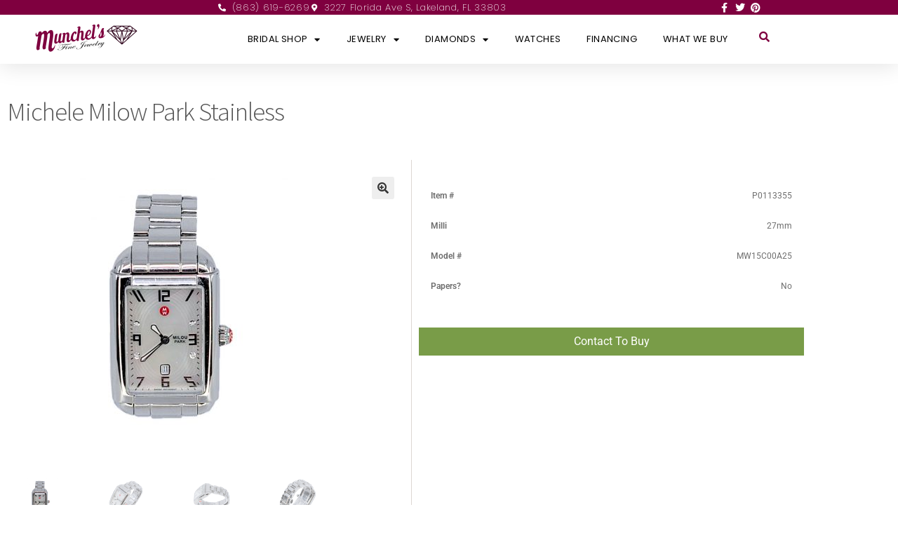

--- FILE ---
content_type: text/html; charset=UTF-8
request_url: https://munchels.com/product/michele-milow-park-stainless/
body_size: 19958
content:
<!DOCTYPE html>
<html lang="en-US">
<head>
	<meta charset="UTF-8">
	<meta name="viewport" content="width=device-width, initial-scale=1.0, viewport-fit=cover" />		<title>Michele Milow Park Stainless &#8211; Munchel´s Fine Jewelry</title>
<meta name='robots' content='max-image-preview:large' />
<script>window._wca = window._wca || [];</script>
<link rel='dns-prefetch' href='//stats.wp.com' />
<link rel='dns-prefetch' href='//fonts.googleapis.com' />
<link rel="alternate" type="application/rss+xml" title="Munchel´s Fine Jewelry &raquo; Feed" href="https://munchels.com/feed/" />
<link rel="alternate" type="application/rss+xml" title="Munchel´s Fine Jewelry &raquo; Comments Feed" href="https://munchels.com/comments/feed/" />
<link rel="alternate" title="oEmbed (JSON)" type="application/json+oembed" href="https://munchels.com/wp-json/oembed/1.0/embed?url=https%3A%2F%2Fmunchels.com%2Fproduct%2Fmichele-milow-park-stainless%2F" />
<link rel="alternate" title="oEmbed (XML)" type="text/xml+oembed" href="https://munchels.com/wp-json/oembed/1.0/embed?url=https%3A%2F%2Fmunchels.com%2Fproduct%2Fmichele-milow-park-stainless%2F&#038;format=xml" />
<style id='wp-img-auto-sizes-contain-inline-css'>
img:is([sizes=auto i],[sizes^="auto," i]){contain-intrinsic-size:3000px 1500px}
/*# sourceURL=wp-img-auto-sizes-contain-inline-css */
</style>
<style id='wp-emoji-styles-inline-css'>

	img.wp-smiley, img.emoji {
		display: inline !important;
		border: none !important;
		box-shadow: none !important;
		height: 1em !important;
		width: 1em !important;
		margin: 0 0.07em !important;
		vertical-align: -0.1em !important;
		background: none !important;
		padding: 0 !important;
	}
/*# sourceURL=wp-emoji-styles-inline-css */
</style>
<link rel='stylesheet' id='wp-block-library-css' href='https://munchels.com/wp-includes/css/dist/block-library/style.min.css?ver=6.9' media='all' />
<style id='wp-block-library-theme-inline-css'>
.wp-block-audio :where(figcaption){color:#555;font-size:13px;text-align:center}.is-dark-theme .wp-block-audio :where(figcaption){color:#ffffffa6}.wp-block-audio{margin:0 0 1em}.wp-block-code{border:1px solid #ccc;border-radius:4px;font-family:Menlo,Consolas,monaco,monospace;padding:.8em 1em}.wp-block-embed :where(figcaption){color:#555;font-size:13px;text-align:center}.is-dark-theme .wp-block-embed :where(figcaption){color:#ffffffa6}.wp-block-embed{margin:0 0 1em}.blocks-gallery-caption{color:#555;font-size:13px;text-align:center}.is-dark-theme .blocks-gallery-caption{color:#ffffffa6}:root :where(.wp-block-image figcaption){color:#555;font-size:13px;text-align:center}.is-dark-theme :root :where(.wp-block-image figcaption){color:#ffffffa6}.wp-block-image{margin:0 0 1em}.wp-block-pullquote{border-bottom:4px solid;border-top:4px solid;color:currentColor;margin-bottom:1.75em}.wp-block-pullquote :where(cite),.wp-block-pullquote :where(footer),.wp-block-pullquote__citation{color:currentColor;font-size:.8125em;font-style:normal;text-transform:uppercase}.wp-block-quote{border-left:.25em solid;margin:0 0 1.75em;padding-left:1em}.wp-block-quote cite,.wp-block-quote footer{color:currentColor;font-size:.8125em;font-style:normal;position:relative}.wp-block-quote:where(.has-text-align-right){border-left:none;border-right:.25em solid;padding-left:0;padding-right:1em}.wp-block-quote:where(.has-text-align-center){border:none;padding-left:0}.wp-block-quote.is-large,.wp-block-quote.is-style-large,.wp-block-quote:where(.is-style-plain){border:none}.wp-block-search .wp-block-search__label{font-weight:700}.wp-block-search__button{border:1px solid #ccc;padding:.375em .625em}:where(.wp-block-group.has-background){padding:1.25em 2.375em}.wp-block-separator.has-css-opacity{opacity:.4}.wp-block-separator{border:none;border-bottom:2px solid;margin-left:auto;margin-right:auto}.wp-block-separator.has-alpha-channel-opacity{opacity:1}.wp-block-separator:not(.is-style-wide):not(.is-style-dots){width:100px}.wp-block-separator.has-background:not(.is-style-dots){border-bottom:none;height:1px}.wp-block-separator.has-background:not(.is-style-wide):not(.is-style-dots){height:2px}.wp-block-table{margin:0 0 1em}.wp-block-table td,.wp-block-table th{word-break:normal}.wp-block-table :where(figcaption){color:#555;font-size:13px;text-align:center}.is-dark-theme .wp-block-table :where(figcaption){color:#ffffffa6}.wp-block-video :where(figcaption){color:#555;font-size:13px;text-align:center}.is-dark-theme .wp-block-video :where(figcaption){color:#ffffffa6}.wp-block-video{margin:0 0 1em}:root :where(.wp-block-template-part.has-background){margin-bottom:0;margin-top:0;padding:1.25em 2.375em}
/*# sourceURL=/wp-includes/css/dist/block-library/theme.min.css */
</style>
<style id='classic-theme-styles-inline-css'>
/*! This file is auto-generated */
.wp-block-button__link{color:#fff;background-color:#32373c;border-radius:9999px;box-shadow:none;text-decoration:none;padding:calc(.667em + 2px) calc(1.333em + 2px);font-size:1.125em}.wp-block-file__button{background:#32373c;color:#fff;text-decoration:none}
/*# sourceURL=/wp-includes/css/classic-themes.min.css */
</style>
<link rel='stylesheet' id='mediaelement-css' href='https://munchels.com/wp-includes/js/mediaelement/mediaelementplayer-legacy.min.css?ver=4.2.17' media='all' />
<link rel='stylesheet' id='wp-mediaelement-css' href='https://munchels.com/wp-includes/js/mediaelement/wp-mediaelement.min.css?ver=6.9' media='all' />
<style id='jetpack-sharing-buttons-style-inline-css'>
.jetpack-sharing-buttons__services-list{display:flex;flex-direction:row;flex-wrap:wrap;gap:0;list-style-type:none;margin:5px;padding:0}.jetpack-sharing-buttons__services-list.has-small-icon-size{font-size:12px}.jetpack-sharing-buttons__services-list.has-normal-icon-size{font-size:16px}.jetpack-sharing-buttons__services-list.has-large-icon-size{font-size:24px}.jetpack-sharing-buttons__services-list.has-huge-icon-size{font-size:36px}@media print{.jetpack-sharing-buttons__services-list{display:none!important}}.editor-styles-wrapper .wp-block-jetpack-sharing-buttons{gap:0;padding-inline-start:0}ul.jetpack-sharing-buttons__services-list.has-background{padding:1.25em 2.375em}
/*# sourceURL=https://munchels.com/wp-content/plugins/jetpack/_inc/blocks/sharing-buttons/view.css */
</style>
<link rel='stylesheet' id='storefront-gutenberg-blocks-css' href='https://munchels.com/wp-content/themes/storefront/assets/css/base/gutenberg-blocks.css?ver=4.6.2' media='all' />
<style id='storefront-gutenberg-blocks-inline-css'>

				.wp-block-button__link:not(.has-text-color) {
					color: #333333;
				}

				.wp-block-button__link:not(.has-text-color):hover,
				.wp-block-button__link:not(.has-text-color):focus,
				.wp-block-button__link:not(.has-text-color):active {
					color: #333333;
				}

				.wp-block-button__link:not(.has-background) {
					background-color: #eeeeee;
				}

				.wp-block-button__link:not(.has-background):hover,
				.wp-block-button__link:not(.has-background):focus,
				.wp-block-button__link:not(.has-background):active {
					border-color: #d5d5d5;
					background-color: #d5d5d5;
				}

				.wc-block-grid__products .wc-block-grid__product .wp-block-button__link {
					background-color: #eeeeee;
					border-color: #eeeeee;
					color: #333333;
				}

				.wp-block-quote footer,
				.wp-block-quote cite,
				.wp-block-quote__citation {
					color: #6d6d6d;
				}

				.wp-block-pullquote cite,
				.wp-block-pullquote footer,
				.wp-block-pullquote__citation {
					color: #6d6d6d;
				}

				.wp-block-image figcaption {
					color: #6d6d6d;
				}

				.wp-block-separator.is-style-dots::before {
					color: #333333;
				}

				.wp-block-file a.wp-block-file__button {
					color: #333333;
					background-color: #eeeeee;
					border-color: #eeeeee;
				}

				.wp-block-file a.wp-block-file__button:hover,
				.wp-block-file a.wp-block-file__button:focus,
				.wp-block-file a.wp-block-file__button:active {
					color: #333333;
					background-color: #d5d5d5;
				}

				.wp-block-code,
				.wp-block-preformatted pre {
					color: #6d6d6d;
				}

				.wp-block-table:not( .has-background ):not( .is-style-stripes ) tbody tr:nth-child(2n) td {
					background-color: #fdfdfd;
				}

				.wp-block-cover .wp-block-cover__inner-container h1:not(.has-text-color),
				.wp-block-cover .wp-block-cover__inner-container h2:not(.has-text-color),
				.wp-block-cover .wp-block-cover__inner-container h3:not(.has-text-color),
				.wp-block-cover .wp-block-cover__inner-container h4:not(.has-text-color),
				.wp-block-cover .wp-block-cover__inner-container h5:not(.has-text-color),
				.wp-block-cover .wp-block-cover__inner-container h6:not(.has-text-color) {
					color: #000000;
				}

				div.wc-block-components-price-slider__range-input-progress,
				.rtl .wc-block-components-price-slider__range-input-progress {
					--range-color: #7f54b3;
				}

				/* Target only IE11 */
				@media all and (-ms-high-contrast: none), (-ms-high-contrast: active) {
					.wc-block-components-price-slider__range-input-progress {
						background: #7f54b3;
					}
				}

				.wc-block-components-button:not(.is-link) {
					background-color: #333333;
					color: #ffffff;
				}

				.wc-block-components-button:not(.is-link):hover,
				.wc-block-components-button:not(.is-link):focus,
				.wc-block-components-button:not(.is-link):active {
					background-color: #1a1a1a;
					color: #ffffff;
				}

				.wc-block-components-button:not(.is-link):disabled {
					background-color: #333333;
					color: #ffffff;
				}

				.wc-block-cart__submit-container {
					background-color: #ffffff;
				}

				.wc-block-cart__submit-container::before {
					color: rgba(220,220,220,0.5);
				}

				.wc-block-components-order-summary-item__quantity {
					background-color: #ffffff;
					border-color: #6d6d6d;
					box-shadow: 0 0 0 2px #ffffff;
					color: #6d6d6d;
				}
			
/*# sourceURL=storefront-gutenberg-blocks-inline-css */
</style>
<style id='global-styles-inline-css'>
:root{--wp--preset--aspect-ratio--square: 1;--wp--preset--aspect-ratio--4-3: 4/3;--wp--preset--aspect-ratio--3-4: 3/4;--wp--preset--aspect-ratio--3-2: 3/2;--wp--preset--aspect-ratio--2-3: 2/3;--wp--preset--aspect-ratio--16-9: 16/9;--wp--preset--aspect-ratio--9-16: 9/16;--wp--preset--color--black: #000000;--wp--preset--color--cyan-bluish-gray: #abb8c3;--wp--preset--color--white: #ffffff;--wp--preset--color--pale-pink: #f78da7;--wp--preset--color--vivid-red: #cf2e2e;--wp--preset--color--luminous-vivid-orange: #ff6900;--wp--preset--color--luminous-vivid-amber: #fcb900;--wp--preset--color--light-green-cyan: #7bdcb5;--wp--preset--color--vivid-green-cyan: #00d084;--wp--preset--color--pale-cyan-blue: #8ed1fc;--wp--preset--color--vivid-cyan-blue: #0693e3;--wp--preset--color--vivid-purple: #9b51e0;--wp--preset--gradient--vivid-cyan-blue-to-vivid-purple: linear-gradient(135deg,rgb(6,147,227) 0%,rgb(155,81,224) 100%);--wp--preset--gradient--light-green-cyan-to-vivid-green-cyan: linear-gradient(135deg,rgb(122,220,180) 0%,rgb(0,208,130) 100%);--wp--preset--gradient--luminous-vivid-amber-to-luminous-vivid-orange: linear-gradient(135deg,rgb(252,185,0) 0%,rgb(255,105,0) 100%);--wp--preset--gradient--luminous-vivid-orange-to-vivid-red: linear-gradient(135deg,rgb(255,105,0) 0%,rgb(207,46,46) 100%);--wp--preset--gradient--very-light-gray-to-cyan-bluish-gray: linear-gradient(135deg,rgb(238,238,238) 0%,rgb(169,184,195) 100%);--wp--preset--gradient--cool-to-warm-spectrum: linear-gradient(135deg,rgb(74,234,220) 0%,rgb(151,120,209) 20%,rgb(207,42,186) 40%,rgb(238,44,130) 60%,rgb(251,105,98) 80%,rgb(254,248,76) 100%);--wp--preset--gradient--blush-light-purple: linear-gradient(135deg,rgb(255,206,236) 0%,rgb(152,150,240) 100%);--wp--preset--gradient--blush-bordeaux: linear-gradient(135deg,rgb(254,205,165) 0%,rgb(254,45,45) 50%,rgb(107,0,62) 100%);--wp--preset--gradient--luminous-dusk: linear-gradient(135deg,rgb(255,203,112) 0%,rgb(199,81,192) 50%,rgb(65,88,208) 100%);--wp--preset--gradient--pale-ocean: linear-gradient(135deg,rgb(255,245,203) 0%,rgb(182,227,212) 50%,rgb(51,167,181) 100%);--wp--preset--gradient--electric-grass: linear-gradient(135deg,rgb(202,248,128) 0%,rgb(113,206,126) 100%);--wp--preset--gradient--midnight: linear-gradient(135deg,rgb(2,3,129) 0%,rgb(40,116,252) 100%);--wp--preset--font-size--small: 14px;--wp--preset--font-size--medium: 23px;--wp--preset--font-size--large: 26px;--wp--preset--font-size--x-large: 42px;--wp--preset--font-size--normal: 16px;--wp--preset--font-size--huge: 37px;--wp--preset--spacing--20: 0.44rem;--wp--preset--spacing--30: 0.67rem;--wp--preset--spacing--40: 1rem;--wp--preset--spacing--50: 1.5rem;--wp--preset--spacing--60: 2.25rem;--wp--preset--spacing--70: 3.38rem;--wp--preset--spacing--80: 5.06rem;--wp--preset--shadow--natural: 6px 6px 9px rgba(0, 0, 0, 0.2);--wp--preset--shadow--deep: 12px 12px 50px rgba(0, 0, 0, 0.4);--wp--preset--shadow--sharp: 6px 6px 0px rgba(0, 0, 0, 0.2);--wp--preset--shadow--outlined: 6px 6px 0px -3px rgb(255, 255, 255), 6px 6px rgb(0, 0, 0);--wp--preset--shadow--crisp: 6px 6px 0px rgb(0, 0, 0);}:root :where(.is-layout-flow) > :first-child{margin-block-start: 0;}:root :where(.is-layout-flow) > :last-child{margin-block-end: 0;}:root :where(.is-layout-flow) > *{margin-block-start: 24px;margin-block-end: 0;}:root :where(.is-layout-constrained) > :first-child{margin-block-start: 0;}:root :where(.is-layout-constrained) > :last-child{margin-block-end: 0;}:root :where(.is-layout-constrained) > *{margin-block-start: 24px;margin-block-end: 0;}:root :where(.is-layout-flex){gap: 24px;}:root :where(.is-layout-grid){gap: 24px;}body .is-layout-flex{display: flex;}.is-layout-flex{flex-wrap: wrap;align-items: center;}.is-layout-flex > :is(*, div){margin: 0;}body .is-layout-grid{display: grid;}.is-layout-grid > :is(*, div){margin: 0;}.has-black-color{color: var(--wp--preset--color--black) !important;}.has-cyan-bluish-gray-color{color: var(--wp--preset--color--cyan-bluish-gray) !important;}.has-white-color{color: var(--wp--preset--color--white) !important;}.has-pale-pink-color{color: var(--wp--preset--color--pale-pink) !important;}.has-vivid-red-color{color: var(--wp--preset--color--vivid-red) !important;}.has-luminous-vivid-orange-color{color: var(--wp--preset--color--luminous-vivid-orange) !important;}.has-luminous-vivid-amber-color{color: var(--wp--preset--color--luminous-vivid-amber) !important;}.has-light-green-cyan-color{color: var(--wp--preset--color--light-green-cyan) !important;}.has-vivid-green-cyan-color{color: var(--wp--preset--color--vivid-green-cyan) !important;}.has-pale-cyan-blue-color{color: var(--wp--preset--color--pale-cyan-blue) !important;}.has-vivid-cyan-blue-color{color: var(--wp--preset--color--vivid-cyan-blue) !important;}.has-vivid-purple-color{color: var(--wp--preset--color--vivid-purple) !important;}.has-black-background-color{background-color: var(--wp--preset--color--black) !important;}.has-cyan-bluish-gray-background-color{background-color: var(--wp--preset--color--cyan-bluish-gray) !important;}.has-white-background-color{background-color: var(--wp--preset--color--white) !important;}.has-pale-pink-background-color{background-color: var(--wp--preset--color--pale-pink) !important;}.has-vivid-red-background-color{background-color: var(--wp--preset--color--vivid-red) !important;}.has-luminous-vivid-orange-background-color{background-color: var(--wp--preset--color--luminous-vivid-orange) !important;}.has-luminous-vivid-amber-background-color{background-color: var(--wp--preset--color--luminous-vivid-amber) !important;}.has-light-green-cyan-background-color{background-color: var(--wp--preset--color--light-green-cyan) !important;}.has-vivid-green-cyan-background-color{background-color: var(--wp--preset--color--vivid-green-cyan) !important;}.has-pale-cyan-blue-background-color{background-color: var(--wp--preset--color--pale-cyan-blue) !important;}.has-vivid-cyan-blue-background-color{background-color: var(--wp--preset--color--vivid-cyan-blue) !important;}.has-vivid-purple-background-color{background-color: var(--wp--preset--color--vivid-purple) !important;}.has-black-border-color{border-color: var(--wp--preset--color--black) !important;}.has-cyan-bluish-gray-border-color{border-color: var(--wp--preset--color--cyan-bluish-gray) !important;}.has-white-border-color{border-color: var(--wp--preset--color--white) !important;}.has-pale-pink-border-color{border-color: var(--wp--preset--color--pale-pink) !important;}.has-vivid-red-border-color{border-color: var(--wp--preset--color--vivid-red) !important;}.has-luminous-vivid-orange-border-color{border-color: var(--wp--preset--color--luminous-vivid-orange) !important;}.has-luminous-vivid-amber-border-color{border-color: var(--wp--preset--color--luminous-vivid-amber) !important;}.has-light-green-cyan-border-color{border-color: var(--wp--preset--color--light-green-cyan) !important;}.has-vivid-green-cyan-border-color{border-color: var(--wp--preset--color--vivid-green-cyan) !important;}.has-pale-cyan-blue-border-color{border-color: var(--wp--preset--color--pale-cyan-blue) !important;}.has-vivid-cyan-blue-border-color{border-color: var(--wp--preset--color--vivid-cyan-blue) !important;}.has-vivid-purple-border-color{border-color: var(--wp--preset--color--vivid-purple) !important;}.has-vivid-cyan-blue-to-vivid-purple-gradient-background{background: var(--wp--preset--gradient--vivid-cyan-blue-to-vivid-purple) !important;}.has-light-green-cyan-to-vivid-green-cyan-gradient-background{background: var(--wp--preset--gradient--light-green-cyan-to-vivid-green-cyan) !important;}.has-luminous-vivid-amber-to-luminous-vivid-orange-gradient-background{background: var(--wp--preset--gradient--luminous-vivid-amber-to-luminous-vivid-orange) !important;}.has-luminous-vivid-orange-to-vivid-red-gradient-background{background: var(--wp--preset--gradient--luminous-vivid-orange-to-vivid-red) !important;}.has-very-light-gray-to-cyan-bluish-gray-gradient-background{background: var(--wp--preset--gradient--very-light-gray-to-cyan-bluish-gray) !important;}.has-cool-to-warm-spectrum-gradient-background{background: var(--wp--preset--gradient--cool-to-warm-spectrum) !important;}.has-blush-light-purple-gradient-background{background: var(--wp--preset--gradient--blush-light-purple) !important;}.has-blush-bordeaux-gradient-background{background: var(--wp--preset--gradient--blush-bordeaux) !important;}.has-luminous-dusk-gradient-background{background: var(--wp--preset--gradient--luminous-dusk) !important;}.has-pale-ocean-gradient-background{background: var(--wp--preset--gradient--pale-ocean) !important;}.has-electric-grass-gradient-background{background: var(--wp--preset--gradient--electric-grass) !important;}.has-midnight-gradient-background{background: var(--wp--preset--gradient--midnight) !important;}.has-small-font-size{font-size: var(--wp--preset--font-size--small) !important;}.has-medium-font-size{font-size: var(--wp--preset--font-size--medium) !important;}.has-large-font-size{font-size: var(--wp--preset--font-size--large) !important;}.has-x-large-font-size{font-size: var(--wp--preset--font-size--x-large) !important;}
:root :where(.wp-block-pullquote){font-size: 1.5em;line-height: 1.6;}
/*# sourceURL=global-styles-inline-css */
</style>
<link rel='stylesheet' id='contact-form-7-css' href='https://munchels.com/wp-content/plugins/contact-form-7/includes/css/styles.css?ver=6.1.4' media='all' />
<link rel='stylesheet' id='photoswipe-css' href='https://munchels.com/wp-content/plugins/woocommerce/assets/css/photoswipe/photoswipe.min.css?ver=10.4.3' media='all' />
<link rel='stylesheet' id='photoswipe-default-skin-css' href='https://munchels.com/wp-content/plugins/woocommerce/assets/css/photoswipe/default-skin/default-skin.min.css?ver=10.4.3' media='all' />
<style id='woocommerce-inline-inline-css'>
.woocommerce form .form-row .required { visibility: visible; }
/*# sourceURL=woocommerce-inline-inline-css */
</style>
<link rel='stylesheet' id='aws-style-css' href='https://munchels.com/wp-content/plugins/advanced-woo-search/assets/css/common.min.css?ver=3.51' media='all' />
<link rel='stylesheet' id='storefront-style-css' href='https://munchels.com/wp-content/themes/storefront/style.css?ver=6.9' media='all' />
<style id='storefront-style-inline-css'>

			.main-navigation ul li a,
			.site-title a,
			ul.menu li a,
			.site-branding h1 a,
			button.menu-toggle,
			button.menu-toggle:hover,
			.handheld-navigation .dropdown-toggle {
				color: #333333;
			}

			button.menu-toggle,
			button.menu-toggle:hover {
				border-color: #333333;
			}

			.main-navigation ul li a:hover,
			.main-navigation ul li:hover > a,
			.site-title a:hover,
			.site-header ul.menu li.current-menu-item > a {
				color: #747474;
			}

			table:not( .has-background ) th {
				background-color: #f8f8f8;
			}

			table:not( .has-background ) tbody td {
				background-color: #fdfdfd;
			}

			table:not( .has-background ) tbody tr:nth-child(2n) td,
			fieldset,
			fieldset legend {
				background-color: #fbfbfb;
			}

			.site-header,
			.secondary-navigation ul ul,
			.main-navigation ul.menu > li.menu-item-has-children:after,
			.secondary-navigation ul.menu ul,
			.storefront-handheld-footer-bar,
			.storefront-handheld-footer-bar ul li > a,
			.storefront-handheld-footer-bar ul li.search .site-search,
			button.menu-toggle,
			button.menu-toggle:hover {
				background-color: #ffffff;
			}

			p.site-description,
			.site-header,
			.storefront-handheld-footer-bar {
				color: #404040;
			}

			button.menu-toggle:after,
			button.menu-toggle:before,
			button.menu-toggle span:before {
				background-color: #333333;
			}

			h1, h2, h3, h4, h5, h6, .wc-block-grid__product-title {
				color: #333333;
			}

			.widget h1 {
				border-bottom-color: #333333;
			}

			body,
			.secondary-navigation a {
				color: #6d6d6d;
			}

			.widget-area .widget a,
			.hentry .entry-header .posted-on a,
			.hentry .entry-header .post-author a,
			.hentry .entry-header .post-comments a,
			.hentry .entry-header .byline a {
				color: #727272;
			}

			a {
				color: #7f54b3;
			}

			a:focus,
			button:focus,
			.button.alt:focus,
			input:focus,
			textarea:focus,
			input[type="button"]:focus,
			input[type="reset"]:focus,
			input[type="submit"]:focus,
			input[type="email"]:focus,
			input[type="tel"]:focus,
			input[type="url"]:focus,
			input[type="password"]:focus,
			input[type="search"]:focus {
				outline-color: #7f54b3;
			}

			button, input[type="button"], input[type="reset"], input[type="submit"], .button, .widget a.button {
				background-color: #eeeeee;
				border-color: #eeeeee;
				color: #333333;
			}

			button:hover, input[type="button"]:hover, input[type="reset"]:hover, input[type="submit"]:hover, .button:hover, .widget a.button:hover {
				background-color: #d5d5d5;
				border-color: #d5d5d5;
				color: #333333;
			}

			button.alt, input[type="button"].alt, input[type="reset"].alt, input[type="submit"].alt, .button.alt, .widget-area .widget a.button.alt {
				background-color: #333333;
				border-color: #333333;
				color: #ffffff;
			}

			button.alt:hover, input[type="button"].alt:hover, input[type="reset"].alt:hover, input[type="submit"].alt:hover, .button.alt:hover, .widget-area .widget a.button.alt:hover {
				background-color: #1a1a1a;
				border-color: #1a1a1a;
				color: #ffffff;
			}

			.pagination .page-numbers li .page-numbers.current {
				background-color: #e6e6e6;
				color: #636363;
			}

			#comments .comment-list .comment-content .comment-text {
				background-color: #f8f8f8;
			}

			.site-footer {
				background-color: #f0f0f0;
				color: #6d6d6d;
			}

			.site-footer a:not(.button):not(.components-button) {
				color: #333333;
			}

			.site-footer .storefront-handheld-footer-bar a:not(.button):not(.components-button) {
				color: #333333;
			}

			.site-footer h1, .site-footer h2, .site-footer h3, .site-footer h4, .site-footer h5, .site-footer h6, .site-footer .widget .widget-title, .site-footer .widget .widgettitle {
				color: #333333;
			}

			.page-template-template-homepage.has-post-thumbnail .type-page.has-post-thumbnail .entry-title {
				color: #000000;
			}

			.page-template-template-homepage.has-post-thumbnail .type-page.has-post-thumbnail .entry-content {
				color: #000000;
			}

			@media screen and ( min-width: 768px ) {
				.secondary-navigation ul.menu a:hover {
					color: #595959;
				}

				.secondary-navigation ul.menu a {
					color: #404040;
				}

				.main-navigation ul.menu ul.sub-menu,
				.main-navigation ul.nav-menu ul.children {
					background-color: #f0f0f0;
				}

				.site-header {
					border-bottom-color: #f0f0f0;
				}
			}
/*# sourceURL=storefront-style-inline-css */
</style>
<link rel='stylesheet' id='munchels-theme-style-css' href='https://munchels.com/wp-content/themes/munchels-theme/style.css?ver=6.9' media='all' />
<link rel='stylesheet' id='storefront-icons-css' href='https://munchels.com/wp-content/themes/storefront/assets/css/base/icons.css?ver=4.6.2' media='all' />
<link rel='stylesheet' id='storefront-fonts-css' href='https://fonts.googleapis.com/css?family=Source+Sans+Pro%3A400%2C300%2C300italic%2C400italic%2C600%2C700%2C900&#038;subset=latin%2Clatin-ext&#038;ver=4.6.2' media='all' />
<link rel='stylesheet' id='storefront-jetpack-widgets-css' href='https://munchels.com/wp-content/themes/storefront/assets/css/jetpack/widgets.css?ver=4.6.2' media='all' />
<link rel='stylesheet' id='elementor-frontend-css' href='https://munchels.com/wp-content/plugins/elementor/assets/css/frontend.min.css?ver=3.34.1' media='all' />
<link rel='stylesheet' id='widget-icon-list-css' href='https://munchels.com/wp-content/plugins/elementor/assets/css/widget-icon-list.min.css?ver=3.34.1' media='all' />
<link rel='stylesheet' id='widget-image-css' href='https://munchels.com/wp-content/plugins/elementor/assets/css/widget-image.min.css?ver=3.34.1' media='all' />
<link rel='stylesheet' id='widget-nav-menu-css' href='https://munchels.com/wp-content/plugins/elementor-pro/assets/css/widget-nav-menu.min.css?ver=3.34.0' media='all' />
<link rel='stylesheet' id='e-sticky-css' href='https://munchels.com/wp-content/plugins/elementor-pro/assets/css/modules/sticky.min.css?ver=3.34.0' media='all' />
<link rel='stylesheet' id='widget-woocommerce-menu-cart-css' href='https://munchels.com/wp-content/plugins/elementor-pro/assets/css/widget-woocommerce-menu-cart.min.css?ver=3.34.0' media='all' />
<link rel='stylesheet' id='widget-divider-css' href='https://munchels.com/wp-content/plugins/elementor/assets/css/widget-divider.min.css?ver=3.34.1' media='all' />
<link rel='stylesheet' id='widget-heading-css' href='https://munchels.com/wp-content/plugins/elementor/assets/css/widget-heading.min.css?ver=3.34.1' media='all' />
<link rel='stylesheet' id='widget-woocommerce-product-images-css' href='https://munchels.com/wp-content/plugins/elementor-pro/assets/css/widget-woocommerce-product-images.min.css?ver=3.34.0' media='all' />
<link rel='stylesheet' id='widget-woocommerce-product-meta-css' href='https://munchels.com/wp-content/plugins/elementor-pro/assets/css/widget-woocommerce-product-meta.min.css?ver=3.34.0' media='all' />
<link rel='stylesheet' id='widget-woocommerce-product-price-css' href='https://munchels.com/wp-content/plugins/elementor-pro/assets/css/widget-woocommerce-product-price.min.css?ver=3.34.0' media='all' />
<link rel='stylesheet' id='widget-woocommerce-product-additional-information-css' href='https://munchels.com/wp-content/plugins/elementor-pro/assets/css/widget-woocommerce-product-additional-information.min.css?ver=3.34.0' media='all' />
<link rel='stylesheet' id='widget-woocommerce-products-css' href='https://munchels.com/wp-content/plugins/elementor-pro/assets/css/widget-woocommerce-products.min.css?ver=3.34.0' media='all' />
<link rel='stylesheet' id='elementor-icons-css' href='https://munchels.com/wp-content/plugins/elementor/assets/lib/eicons/css/elementor-icons.min.css?ver=5.45.0' media='all' />
<link rel='stylesheet' id='elementor-post-42-css' href='https://munchels.com/wp-content/uploads/elementor/css/post-42.css?ver=1768715213' media='all' />
<link rel='stylesheet' id='elementor-post-62-css' href='https://munchels.com/wp-content/uploads/elementor/css/post-62.css?ver=1768715214' media='all' />
<link rel='stylesheet' id='elementor-post-100-css' href='https://munchels.com/wp-content/uploads/elementor/css/post-100.css?ver=1768715214' media='all' />
<link rel='stylesheet' id='elementor-post-298-css' href='https://munchels.com/wp-content/uploads/elementor/css/post-298.css?ver=1768715223' media='all' />
<link rel='stylesheet' id='storefront-woocommerce-style-css' href='https://munchels.com/wp-content/themes/storefront/assets/css/woocommerce/woocommerce.css?ver=4.6.2' media='all' />
<style id='storefront-woocommerce-style-inline-css'>
@font-face {
				font-family: star;
				src: url(https://munchels.com/wp-content/plugins/woocommerce/assets/fonts/star.eot);
				src:
					url(https://munchels.com/wp-content/plugins/woocommerce/assets/fonts/star.eot?#iefix) format("embedded-opentype"),
					url(https://munchels.com/wp-content/plugins/woocommerce/assets/fonts/star.woff) format("woff"),
					url(https://munchels.com/wp-content/plugins/woocommerce/assets/fonts/star.ttf) format("truetype"),
					url(https://munchels.com/wp-content/plugins/woocommerce/assets/fonts/star.svg#star) format("svg");
				font-weight: 400;
				font-style: normal;
			}
			@font-face {
				font-family: WooCommerce;
				src: url(https://munchels.com/wp-content/plugins/woocommerce/assets/fonts/WooCommerce.eot);
				src:
					url(https://munchels.com/wp-content/plugins/woocommerce/assets/fonts/WooCommerce.eot?#iefix) format("embedded-opentype"),
					url(https://munchels.com/wp-content/plugins/woocommerce/assets/fonts/WooCommerce.woff) format("woff"),
					url(https://munchels.com/wp-content/plugins/woocommerce/assets/fonts/WooCommerce.ttf) format("truetype"),
					url(https://munchels.com/wp-content/plugins/woocommerce/assets/fonts/WooCommerce.svg#WooCommerce) format("svg");
				font-weight: 400;
				font-style: normal;
			}

			a.cart-contents,
			.site-header-cart .widget_shopping_cart a {
				color: #333333;
			}

			a.cart-contents:hover,
			.site-header-cart .widget_shopping_cart a:hover,
			.site-header-cart:hover > li > a {
				color: #747474;
			}

			table.cart td.product-remove,
			table.cart td.actions {
				border-top-color: #ffffff;
			}

			.storefront-handheld-footer-bar ul li.cart .count {
				background-color: #333333;
				color: #ffffff;
				border-color: #ffffff;
			}

			.woocommerce-tabs ul.tabs li.active a,
			ul.products li.product .price,
			.onsale,
			.wc-block-grid__product-onsale,
			.widget_search form:before,
			.widget_product_search form:before {
				color: #6d6d6d;
			}

			.woocommerce-breadcrumb a,
			a.woocommerce-review-link,
			.product_meta a {
				color: #727272;
			}

			.wc-block-grid__product-onsale,
			.onsale {
				border-color: #6d6d6d;
			}

			.star-rating span:before,
			.quantity .plus, .quantity .minus,
			p.stars a:hover:after,
			p.stars a:after,
			.star-rating span:before,
			#payment .payment_methods li input[type=radio]:first-child:checked+label:before {
				color: #7f54b3;
			}

			.widget_price_filter .ui-slider .ui-slider-range,
			.widget_price_filter .ui-slider .ui-slider-handle {
				background-color: #7f54b3;
			}

			.order_details {
				background-color: #f8f8f8;
			}

			.order_details > li {
				border-bottom: 1px dotted #e3e3e3;
			}

			.order_details:before,
			.order_details:after {
				background: -webkit-linear-gradient(transparent 0,transparent 0),-webkit-linear-gradient(135deg,#f8f8f8 33.33%,transparent 33.33%),-webkit-linear-gradient(45deg,#f8f8f8 33.33%,transparent 33.33%)
			}

			#order_review {
				background-color: #ffffff;
			}

			#payment .payment_methods > li .payment_box,
			#payment .place-order {
				background-color: #fafafa;
			}

			#payment .payment_methods > li:not(.woocommerce-notice) {
				background-color: #f5f5f5;
			}

			#payment .payment_methods > li:not(.woocommerce-notice):hover {
				background-color: #f0f0f0;
			}

			.woocommerce-pagination .page-numbers li .page-numbers.current {
				background-color: #e6e6e6;
				color: #636363;
			}

			.wc-block-grid__product-onsale,
			.onsale,
			.woocommerce-pagination .page-numbers li .page-numbers:not(.current) {
				color: #6d6d6d;
			}

			p.stars a:before,
			p.stars a:hover~a:before,
			p.stars.selected a.active~a:before {
				color: #6d6d6d;
			}

			p.stars.selected a.active:before,
			p.stars:hover a:before,
			p.stars.selected a:not(.active):before,
			p.stars.selected a.active:before {
				color: #7f54b3;
			}

			.single-product div.product .woocommerce-product-gallery .woocommerce-product-gallery__trigger {
				background-color: #eeeeee;
				color: #333333;
			}

			.single-product div.product .woocommerce-product-gallery .woocommerce-product-gallery__trigger:hover {
				background-color: #d5d5d5;
				border-color: #d5d5d5;
				color: #333333;
			}

			.button.added_to_cart:focus,
			.button.wc-forward:focus {
				outline-color: #7f54b3;
			}

			.added_to_cart,
			.site-header-cart .widget_shopping_cart a.button,
			.wc-block-grid__products .wc-block-grid__product .wp-block-button__link {
				background-color: #eeeeee;
				border-color: #eeeeee;
				color: #333333;
			}

			.added_to_cart:hover,
			.site-header-cart .widget_shopping_cart a.button:hover,
			.wc-block-grid__products .wc-block-grid__product .wp-block-button__link:hover {
				background-color: #d5d5d5;
				border-color: #d5d5d5;
				color: #333333;
			}

			.added_to_cart.alt, .added_to_cart, .widget a.button.checkout {
				background-color: #333333;
				border-color: #333333;
				color: #ffffff;
			}

			.added_to_cart.alt:hover, .added_to_cart:hover, .widget a.button.checkout:hover {
				background-color: #1a1a1a;
				border-color: #1a1a1a;
				color: #ffffff;
			}

			.button.loading {
				color: #eeeeee;
			}

			.button.loading:hover {
				background-color: #eeeeee;
			}

			.button.loading:after {
				color: #333333;
			}

			@media screen and ( min-width: 768px ) {
				.site-header-cart .widget_shopping_cart,
				.site-header .product_list_widget li .quantity {
					color: #404040;
				}

				.site-header-cart .widget_shopping_cart .buttons,
				.site-header-cart .widget_shopping_cart .total {
					background-color: #f5f5f5;
				}

				.site-header-cart .widget_shopping_cart {
					background-color: #f0f0f0;
				}
			}
				.storefront-product-pagination a {
					color: #6d6d6d;
					background-color: #ffffff;
				}
				.storefront-sticky-add-to-cart {
					color: #6d6d6d;
					background-color: #ffffff;
				}

				.storefront-sticky-add-to-cart a:not(.button) {
					color: #333333;
				}
/*# sourceURL=storefront-woocommerce-style-inline-css */
</style>
<link rel='stylesheet' id='storefront-child-style-css' href='https://munchels.com/wp-content/themes/munchels-theme/style.css?ver=0.1.0' media='all' />
<link rel='stylesheet' id='storefront-woocommerce-brands-style-css' href='https://munchels.com/wp-content/themes/storefront/assets/css/woocommerce/extensions/brands.css?ver=4.6.2' media='all' />
<link rel='stylesheet' id='elementor-gf-local-baskervville-css' href='https://munchels.com/wp-content/uploads/elementor/google-fonts/css/baskervville.css?ver=1742609022' media='all' />
<link rel='stylesheet' id='elementor-gf-local-poppins-css' href='https://munchels.com/wp-content/uploads/elementor/google-fonts/css/poppins.css?ver=1742609028' media='all' />
<link rel='stylesheet' id='elementor-gf-local-montserrat-css' href='https://munchels.com/wp-content/uploads/elementor/google-fonts/css/montserrat.css?ver=1742609057' media='all' />
<link rel='stylesheet' id='elementor-gf-local-roboto-css' href='https://munchels.com/wp-content/uploads/elementor/google-fonts/css/roboto.css?ver=1742610940' media='all' />
<link rel='stylesheet' id='elementor-icons-shared-0-css' href='https://munchels.com/wp-content/plugins/elementor/assets/lib/font-awesome/css/fontawesome.min.css?ver=5.15.3' media='all' />
<link rel='stylesheet' id='elementor-icons-fa-solid-css' href='https://munchels.com/wp-content/plugins/elementor/assets/lib/font-awesome/css/solid.min.css?ver=5.15.3' media='all' />
<link rel='stylesheet' id='elementor-icons-fa-brands-css' href='https://munchels.com/wp-content/plugins/elementor/assets/lib/font-awesome/css/brands.min.css?ver=5.15.3' media='all' />
<script src="https://munchels.com/wp-includes/js/jquery/jquery.min.js?ver=3.7.1" id="jquery-core-js"></script>
<script src="https://munchels.com/wp-includes/js/jquery/jquery-migrate.min.js?ver=3.4.1" id="jquery-migrate-js"></script>
<script src="https://munchels.com/wp-content/plugins/woocommerce/assets/js/jquery-blockui/jquery.blockUI.min.js?ver=2.7.0-wc.10.4.3" id="wc-jquery-blockui-js" defer data-wp-strategy="defer"></script>
<script id="wc-add-to-cart-js-extra">
var wc_add_to_cart_params = {"ajax_url":"/wp-admin/admin-ajax.php","wc_ajax_url":"/?wc-ajax=%%endpoint%%","i18n_view_cart":"View cart","cart_url":"https://munchels.com/cart/","is_cart":"","cart_redirect_after_add":"no"};
//# sourceURL=wc-add-to-cart-js-extra
</script>
<script src="https://munchels.com/wp-content/plugins/woocommerce/assets/js/frontend/add-to-cart.min.js?ver=10.4.3" id="wc-add-to-cart-js" defer data-wp-strategy="defer"></script>
<script src="https://munchels.com/wp-content/plugins/woocommerce/assets/js/zoom/jquery.zoom.min.js?ver=1.7.21-wc.10.4.3" id="wc-zoom-js" defer data-wp-strategy="defer"></script>
<script src="https://munchels.com/wp-content/plugins/woocommerce/assets/js/flexslider/jquery.flexslider.min.js?ver=2.7.2-wc.10.4.3" id="wc-flexslider-js" defer data-wp-strategy="defer"></script>
<script src="https://munchels.com/wp-content/plugins/woocommerce/assets/js/photoswipe/photoswipe.min.js?ver=4.1.1-wc.10.4.3" id="wc-photoswipe-js" defer data-wp-strategy="defer"></script>
<script src="https://munchels.com/wp-content/plugins/woocommerce/assets/js/photoswipe/photoswipe-ui-default.min.js?ver=4.1.1-wc.10.4.3" id="wc-photoswipe-ui-default-js" defer data-wp-strategy="defer"></script>
<script id="wc-single-product-js-extra">
var wc_single_product_params = {"i18n_required_rating_text":"Please select a rating","i18n_rating_options":["1 of 5 stars","2 of 5 stars","3 of 5 stars","4 of 5 stars","5 of 5 stars"],"i18n_product_gallery_trigger_text":"View full-screen image gallery","review_rating_required":"yes","flexslider":{"rtl":false,"animation":"slide","smoothHeight":true,"directionNav":false,"controlNav":"thumbnails","slideshow":false,"animationSpeed":500,"animationLoop":false,"allowOneSlide":false},"zoom_enabled":"1","zoom_options":[],"photoswipe_enabled":"1","photoswipe_options":{"shareEl":false,"closeOnScroll":false,"history":false,"hideAnimationDuration":0,"showAnimationDuration":0},"flexslider_enabled":"1"};
//# sourceURL=wc-single-product-js-extra
</script>
<script src="https://munchels.com/wp-content/plugins/woocommerce/assets/js/frontend/single-product.min.js?ver=10.4.3" id="wc-single-product-js" defer data-wp-strategy="defer"></script>
<script src="https://munchels.com/wp-content/plugins/woocommerce/assets/js/js-cookie/js.cookie.min.js?ver=2.1.4-wc.10.4.3" id="wc-js-cookie-js" defer data-wp-strategy="defer"></script>
<script id="woocommerce-js-extra">
var woocommerce_params = {"ajax_url":"/wp-admin/admin-ajax.php","wc_ajax_url":"/?wc-ajax=%%endpoint%%","i18n_password_show":"Show password","i18n_password_hide":"Hide password"};
//# sourceURL=woocommerce-js-extra
</script>
<script src="https://munchels.com/wp-content/plugins/woocommerce/assets/js/frontend/woocommerce.min.js?ver=10.4.3" id="woocommerce-js" defer data-wp-strategy="defer"></script>
<script id="wc-cart-fragments-js-extra">
var wc_cart_fragments_params = {"ajax_url":"/wp-admin/admin-ajax.php","wc_ajax_url":"/?wc-ajax=%%endpoint%%","cart_hash_key":"wc_cart_hash_de8d0300624c5f89768559a13bb5956f","fragment_name":"wc_fragments_de8d0300624c5f89768559a13bb5956f","request_timeout":"5000"};
//# sourceURL=wc-cart-fragments-js-extra
</script>
<script src="https://munchels.com/wp-content/plugins/woocommerce/assets/js/frontend/cart-fragments.min.js?ver=10.4.3" id="wc-cart-fragments-js" defer data-wp-strategy="defer"></script>
<script src="https://stats.wp.com/s-202604.js" id="woocommerce-analytics-js" defer data-wp-strategy="defer"></script>
<link rel="https://api.w.org/" href="https://munchels.com/wp-json/" /><link rel="alternate" title="JSON" type="application/json" href="https://munchels.com/wp-json/wp/v2/product/2170" /><link rel="EditURI" type="application/rsd+xml" title="RSD" href="https://munchels.com/xmlrpc.php?rsd" />
<link rel="canonical" href="https://munchels.com/product/michele-milow-park-stainless/" />
<link rel='shortlink' href='https://munchels.com/?p=2170' />
	<style>img#wpstats{display:none}</style>
			<noscript><style>.woocommerce-product-gallery{ opacity: 1 !important; }</style></noscript>
	<meta name="generator" content="Elementor 3.34.1; features: additional_custom_breakpoints; settings: css_print_method-external, google_font-enabled, font_display-auto">

<!-- Meta Pixel Code -->
<script type='text/javascript'>
!function(f,b,e,v,n,t,s){if(f.fbq)return;n=f.fbq=function(){n.callMethod?
n.callMethod.apply(n,arguments):n.queue.push(arguments)};if(!f._fbq)f._fbq=n;
n.push=n;n.loaded=!0;n.version='2.0';n.queue=[];t=b.createElement(e);t.async=!0;
t.src=v;s=b.getElementsByTagName(e)[0];s.parentNode.insertBefore(t,s)}(window,
document,'script','https://connect.facebook.net/en_US/fbevents.js');
</script>
<!-- End Meta Pixel Code -->
<script type='text/javascript'>var url = window.location.origin + '?ob=open-bridge';
            fbq('set', 'openbridge', '1651796868451977', url);
fbq('init', '1651796868451977', {}, {
    "agent": "wordpress-6.9-4.1.5"
})</script><script type='text/javascript'>
    fbq('track', 'PageView', []);
  </script>			<style>
				.e-con.e-parent:nth-of-type(n+4):not(.e-lazyloaded):not(.e-no-lazyload),
				.e-con.e-parent:nth-of-type(n+4):not(.e-lazyloaded):not(.e-no-lazyload) * {
					background-image: none !important;
				}
				@media screen and (max-height: 1024px) {
					.e-con.e-parent:nth-of-type(n+3):not(.e-lazyloaded):not(.e-no-lazyload),
					.e-con.e-parent:nth-of-type(n+3):not(.e-lazyloaded):not(.e-no-lazyload) * {
						background-image: none !important;
					}
				}
				@media screen and (max-height: 640px) {
					.e-con.e-parent:nth-of-type(n+2):not(.e-lazyloaded):not(.e-no-lazyload),
					.e-con.e-parent:nth-of-type(n+2):not(.e-lazyloaded):not(.e-no-lazyload) * {
						background-image: none !important;
					}
				}
			</style>
			<link rel="icon" href="https://munchels.com/wp-content/uploads/2020/12/cropped-site-icon-4-32x32.png" sizes="32x32" />
<link rel="icon" href="https://munchels.com/wp-content/uploads/2020/12/cropped-site-icon-4-192x192.png" sizes="192x192" />
<link rel="apple-touch-icon" href="https://munchels.com/wp-content/uploads/2020/12/cropped-site-icon-4-180x180.png" />
<meta name="msapplication-TileImage" content="https://munchels.com/wp-content/uploads/2020/12/cropped-site-icon-4-270x270.png" />
		<style id="wp-custom-css">
			.woocommerce-breadcrumb
 { display: none !important; }

.product_meta {
    display: none !important;
}

#wpcf7-f1704-p1702-o2 {
    text-align: center;
           font-family: "Roboto", Sans-serif;
    font-size: 16px;
}

#wpcf7-f1704-p1702-o2 .wpcf7-spinner {
    display: block;
	margin: 0 auto;
}

#wpcf7-f1704-p1702-o2 .wpcf7-submit {

    fill: #FFFFFF;
    color: #FFFFFF;
    background-color: #799C48;
    border-radius: 0px 0px 0px 0px;
    padding: 15px 100px;
}

.page-id-1702 .hentry{
    margin: 0;
}

.woocommerce-info, .woocommerce-noreviews, p.no-comments {
    background-color: #7f003f;
}

/*Mail Form*/

.yikes-easy-mc-form .field-no-label, .yikes-easy-mc-form label{
	opacity: 1!important;
}

.yikes-easy-mc-form input[type=email], .yikes-easy-mc-form input[type=number], .yikes-easy-mc-form input[type=text], .yikes-easy-mc-form input[type=url], .yikes-easy-mc-form select{
	margin-bottom: 3px!important;
}
.yikes-easy-mc-form .field-no-label, .yikes-easy-mc-form label{
	margin-bottom: 2px!important;
}
.yikes-easy-mc-form input[type=email], .yikes-easy-mc-form input[type=number], .yikes-easy-mc-form input[type=text], .yikes-easy-mc-form input[type=url], .yikes-easy-mc-form select {
    padding: 5px!important;
}

input[name="LNAME"] {
  margin-left: -3px;
}

/*input[name="ADDRESS[addr2]"],
select[name="ADDRESS[state]"],
select[name="ADDRESS[country]"]{
	display: none!important;
}

label[for="ADDRESS"]:nth-child(4),
label[for="ADDRESS"]:nth-child(6),
label[for="ADDRESS"]:nth-child(8){
  display: none!important;
}

label[for="ADDRESS"]:nth-child(5),
label[for="ADDRESS"]:nth-child(7){
	max-width: 49%;
}

.yikes-easy-mc-form .field-no-label, .yikes-easy-mc-form label {
max-width: 99%;
}*/

.ADDRESS-label {
	max-width: 49%;
}

.woocommerce-info{
	display: none;
}
		</style>
		</head>
<body class="wp-singular product-template-default single single-product postid-2170 wp-embed-responsive wp-theme-storefront wp-child-theme-munchels-theme theme-storefront woocommerce woocommerce-page woocommerce-no-js storefront-full-width-content storefront-align-wide right-sidebar woocommerce-active elementor-default elementor-template-full-width elementor-kit-42 elementor-page-298">

<!-- Meta Pixel Code -->
<noscript>
<img height="1" width="1" style="display:none" alt="fbpx"
src="https://www.facebook.com/tr?id=1651796868451977&ev=PageView&noscript=1" />
</noscript>
<!-- End Meta Pixel Code -->
		<header data-elementor-type="header" data-elementor-id="62" class="elementor elementor-62 elementor-location-header" data-elementor-post-type="elementor_library">
					<section class="elementor-section elementor-top-section elementor-element elementor-element-74b0ad1d elementor-section-full_width elementor-section-content-middle elementor-section-height-default elementor-section-height-default" data-id="74b0ad1d" data-element_type="section" id="header_pop" data-settings="{&quot;background_background&quot;:&quot;classic&quot;}">
						<div class="elementor-container elementor-column-gap-no">
					<div class="elementor-column elementor-col-100 elementor-top-column elementor-element elementor-element-383c23f" data-id="383c23f" data-element_type="column">
			<div class="elementor-widget-wrap elementor-element-populated">
						<section class="elementor-section elementor-inner-section elementor-element elementor-element-5c1d99c7 elementor-reverse-mobile elementor-section-height-min-height elementor-hidden-phone elementor-section-boxed elementor-section-height-default" data-id="5c1d99c7" data-element_type="section" data-settings="{&quot;background_background&quot;:&quot;classic&quot;}">
						<div class="elementor-container elementor-column-gap-default">
					<div class="elementor-column elementor-col-50 elementor-inner-column elementor-element elementor-element-36eac483" data-id="36eac483" data-element_type="column">
			<div class="elementor-widget-wrap elementor-element-populated">
						<div class="elementor-element elementor-element-845d253 elementor-icon-list--layout-inline elementor-align-center elementor-mobile-align-center elementor-list-item-link-full_width elementor-widget elementor-widget-icon-list" data-id="845d253" data-element_type="widget" data-widget_type="icon-list.default">
				<div class="elementor-widget-container">
							<ul class="elementor-icon-list-items elementor-inline-items">
							<li class="elementor-icon-list-item elementor-inline-item">
											<a href="tel:8636196269">

												<span class="elementor-icon-list-icon">
							<i aria-hidden="true" class="fas fa-phone-alt"></i>						</span>
										<span class="elementor-icon-list-text">(863) 619-6269</span>
											</a>
									</li>
								<li class="elementor-icon-list-item elementor-inline-item">
											<a href="https://www.google.com/maps/dir//3227+Florida+Ave+S,+Lakeland,+FL+33803,+USA/@28.005583,-81.9596429,17z/data=!4m8!4m7!1m0!1m5!1m1!1s0x88dd392d8af4cd3b:0x590604b09c39c077!2m2!1d-81.9574542!2d28.005583">

												<span class="elementor-icon-list-icon">
							<i aria-hidden="true" class="fas fa-map-marker-alt"></i>						</span>
										<span class="elementor-icon-list-text">3227 Florida Ave S, Lakeland, FL 33803</span>
											</a>
									</li>
						</ul>
						</div>
				</div>
					</div>
		</div>
				<div class="elementor-column elementor-col-50 elementor-inner-column elementor-element elementor-element-66cf44c" data-id="66cf44c" data-element_type="column">
			<div class="elementor-widget-wrap elementor-element-populated">
						<div class="elementor-element elementor-element-c30d45d elementor-icon-list--layout-inline elementor-align-end elementor-mobile-align-start elementor-list-item-link-full_width elementor-widget elementor-widget-icon-list" data-id="c30d45d" data-element_type="widget" data-widget_type="icon-list.default">
				<div class="elementor-widget-container">
							<ul class="elementor-icon-list-items elementor-inline-items">
							<li class="elementor-icon-list-item elementor-inline-item">
											<a href="https://www.facebook.com/Munchels?_rdc=1&#038;_rdr">

												<span class="elementor-icon-list-icon">
							<i aria-hidden="true" class="fab fa-facebook-f"></i>						</span>
										<span class="elementor-icon-list-text"></span>
											</a>
									</li>
								<li class="elementor-icon-list-item elementor-inline-item">
											<a href="https://twitter.com/munchelsjewelry">

												<span class="elementor-icon-list-icon">
							<i aria-hidden="true" class="fab fa-twitter"></i>						</span>
										<span class="elementor-icon-list-text"></span>
											</a>
									</li>
								<li class="elementor-icon-list-item elementor-inline-item">
											<a href="https://www.pinterest.cl/MunchelsJewelry/_saved/">

												<span class="elementor-icon-list-icon">
							<i aria-hidden="true" class="fab fa-pinterest"></i>						</span>
										<span class="elementor-icon-list-text"></span>
											</a>
									</li>
						</ul>
						</div>
				</div>
					</div>
		</div>
					</div>
		</section>
				<section class="elementor-section elementor-inner-section elementor-element elementor-element-24aae6f elementor-reverse-mobile elementor-section-height-min-height elementor-hidden-desktop elementor-hidden-tablet elementor-section-boxed elementor-section-height-default" data-id="24aae6f" data-element_type="section" data-settings="{&quot;background_background&quot;:&quot;classic&quot;}">
						<div class="elementor-container elementor-column-gap-default">
					<div class="elementor-column elementor-col-50 elementor-inner-column elementor-element elementor-element-9c15b76" data-id="9c15b76" data-element_type="column">
			<div class="elementor-widget-wrap elementor-element-populated">
						<div class="elementor-element elementor-element-01193a7 elementor-icon-list--layout-inline elementor-align-end elementor-mobile-align-center elementor-list-item-link-full_width elementor-widget elementor-widget-icon-list" data-id="01193a7" data-element_type="widget" data-widget_type="icon-list.default">
				<div class="elementor-widget-container">
							<ul class="elementor-icon-list-items elementor-inline-items">
							<li class="elementor-icon-list-item elementor-inline-item">
											<a href="https://www.facebook.com/Munchels?_rdc=1&#038;_rdr">

												<span class="elementor-icon-list-icon">
							<i aria-hidden="true" class="fab fa-facebook-f"></i>						</span>
										<span class="elementor-icon-list-text"></span>
											</a>
									</li>
								<li class="elementor-icon-list-item elementor-inline-item">
											<a href="https://twitter.com/munchelsjewelry">

												<span class="elementor-icon-list-icon">
							<i aria-hidden="true" class="fab fa-twitter"></i>						</span>
										<span class="elementor-icon-list-text"></span>
											</a>
									</li>
								<li class="elementor-icon-list-item elementor-inline-item">
											<a href="https://www.pinterest.cl/MunchelsJewelry/_saved/">

												<span class="elementor-icon-list-icon">
							<i aria-hidden="true" class="fab fa-pinterest"></i>						</span>
										<span class="elementor-icon-list-text"></span>
											</a>
									</li>
						</ul>
						</div>
				</div>
					</div>
		</div>
				<div class="elementor-column elementor-col-50 elementor-inner-column elementor-element elementor-element-81fe716" data-id="81fe716" data-element_type="column">
			<div class="elementor-widget-wrap elementor-element-populated">
						<div class="elementor-element elementor-element-bcdcaf5 elementor-icon-list--layout-inline elementor-align-start elementor-mobile-align-center elementor-list-item-link-full_width elementor-widget elementor-widget-icon-list" data-id="bcdcaf5" data-element_type="widget" data-widget_type="icon-list.default">
				<div class="elementor-widget-container">
							<ul class="elementor-icon-list-items elementor-inline-items">
							<li class="elementor-icon-list-item elementor-inline-item">
											<a href="tel:8636195206">

												<span class="elementor-icon-list-icon">
							<i aria-hidden="true" class="fas fa-phone-alt"></i>						</span>
										<span class="elementor-icon-list-text"></span>
											</a>
									</li>
								<li class="elementor-icon-list-item elementor-inline-item">
											<a href="mailto:contact@munchels.com">

												<span class="elementor-icon-list-icon">
							<i aria-hidden="true" class="fas fa-envelope"></i>						</span>
										<span class="elementor-icon-list-text"></span>
											</a>
									</li>
								<li class="elementor-icon-list-item elementor-inline-item">
											<a href="https://www.google.com/maps/dir//3227+Florida+Ave+S,+Lakeland,+FL+33803,+USA/@28.005583,-81.9596429,17z/data=!4m8!4m7!1m0!1m5!1m1!1s0x88dd392d8af4cd3b:0x590604b09c39c077!2m2!1d-81.9574542!2d28.005583">

												<span class="elementor-icon-list-icon">
							<i aria-hidden="true" class="fas fa-map-marker-alt"></i>						</span>
										<span class="elementor-icon-list-text"></span>
											</a>
									</li>
						</ul>
						</div>
				</div>
					</div>
		</div>
					</div>
		</section>
				<section class="elementor-section elementor-inner-section elementor-element elementor-element-d1c559b elementor-section-full_width elementor-hidden-tablet elementor-hidden-phone elementor-section-height-default elementor-section-height-default" data-id="d1c559b" data-element_type="section" data-settings="{&quot;background_background&quot;:&quot;classic&quot;}">
						<div class="elementor-container elementor-column-gap-default">
					<div class="elementor-column elementor-col-25 elementor-inner-column elementor-element elementor-element-c5448bf" data-id="c5448bf" data-element_type="column">
			<div class="elementor-widget-wrap elementor-element-populated">
						<div class="elementor-element elementor-element-1172a36 elementor-widget elementor-widget-image" data-id="1172a36" data-element_type="widget" data-widget_type="image.default">
				<div class="elementor-widget-container">
																<a href="https://munchels.com">
							<img src="https://munchels.com/wp-content/uploads/elementor/thumbs/logo-pb4pfkz9fm2wcb2lk9n4b7gx0n59p8ed2gnjbovy90.png" title="logo" alt="logo" loading="lazy" />								</a>
															</div>
				</div>
					</div>
		</div>
				<div class="elementor-column elementor-col-25 elementor-inner-column elementor-element elementor-element-c2aee5a" data-id="c2aee5a" data-element_type="column">
			<div class="elementor-widget-wrap elementor-element-populated">
						<div class="elementor-element elementor-element-5fd84773 elementor-nav-menu__align-end elementor-nav-menu--stretch elementor-nav-menu__text-align-center elementor-nav-menu--dropdown-tablet elementor-nav-menu--toggle elementor-nav-menu--burger elementor-widget elementor-widget-nav-menu" data-id="5fd84773" data-element_type="widget" data-settings="{&quot;full_width&quot;:&quot;stretch&quot;,&quot;layout&quot;:&quot;horizontal&quot;,&quot;submenu_icon&quot;:{&quot;value&quot;:&quot;&lt;i class=\&quot;fas fa-caret-down\&quot; aria-hidden=\&quot;true\&quot;&gt;&lt;\/i&gt;&quot;,&quot;library&quot;:&quot;fa-solid&quot;},&quot;toggle&quot;:&quot;burger&quot;}" data-widget_type="nav-menu.default">
				<div class="elementor-widget-container">
								<nav aria-label="Menu" class="elementor-nav-menu--main elementor-nav-menu__container elementor-nav-menu--layout-horizontal e--pointer-underline e--animation-fade">
				<ul id="menu-1-5fd84773" class="elementor-nav-menu"><li class="menu-item menu-item-type-custom menu-item-object-custom menu-item-has-children menu-item-1330"><a href="#" class="elementor-item elementor-item-anchor">Bridal Shop</a>
<ul class="sub-menu elementor-nav-menu--dropdown">
	<li class="menu-item menu-item-type-taxonomy menu-item-object-product_cat menu-item-401"><a href="https://munchels.com/product-category/jewelry/engagement-rings/" class="elementor-sub-item">Engagement Rings</a></li>
	<li class="menu-item menu-item-type-taxonomy menu-item-object-product_cat menu-item-402"><a href="https://munchels.com/product-category/jewelry/wedding-bands/" class="elementor-sub-item">Wedding Bands</a></li>
</ul>
</li>
<li class="menu-item menu-item-type-post_type menu-item-object-page menu-item-has-children menu-item-579"><a href="https://munchels.com/jewelry/" class="elementor-item">Jewelry</a>
<ul class="sub-menu elementor-nav-menu--dropdown">
	<li class="menu-item menu-item-type-taxonomy menu-item-object-product_cat menu-item-406"><a href="https://munchels.com/product-category/jewelry/earrings/" class="elementor-sub-item">Earrings</a></li>
	<li class="menu-item menu-item-type-custom menu-item-object-custom menu-item-2081"><a href="https://munchels.com/product-category/rings/" class="elementor-sub-item">Rings</a></li>
	<li class="menu-item menu-item-type-taxonomy menu-item-object-product_cat menu-item-has-children menu-item-403"><a href="https://munchels.com/product-category/jewelry/necklaces/" class="elementor-sub-item">Necklaces</a>
	<ul class="sub-menu elementor-nav-menu--dropdown">
		<li class="menu-item menu-item-type-taxonomy menu-item-object-product_cat menu-item-408"><a href="https://munchels.com/product-category/jewelry/pendants/" class="elementor-sub-item">Pendants</a></li>
	</ul>
</li>
	<li class="menu-item menu-item-type-taxonomy menu-item-object-product_cat menu-item-has-children menu-item-404"><a href="https://munchels.com/product-category/jewelry/bracelets/" class="elementor-sub-item">Bracelets</a>
	<ul class="sub-menu elementor-nav-menu--dropdown">
		<li class="menu-item menu-item-type-taxonomy menu-item-object-product_cat menu-item-405"><a href="https://munchels.com/product-category/jewelry/charms/" class="elementor-sub-item">Charms</a></li>
	</ul>
</li>
	<li class="menu-item menu-item-type-taxonomy menu-item-object-product_cat menu-item-410"><a href="https://munchels.com/product-category/jewelry/brooches-pins/" class="elementor-sub-item">Brooches / Pins</a></li>
</ul>
</li>
<li class="menu-item menu-item-type-custom menu-item-object-custom menu-item-has-children menu-item-1339"><a href="https://munchels.com/product-category/diamonds/" class="elementor-item">Diamonds</a>
<ul class="sub-menu elementor-nav-menu--dropdown">
	<li class="menu-item menu-item-type-custom menu-item-object-custom menu-item-1333"><a href="https://munchels.com/product-category/diamond-studs/" class="elementor-sub-item">Diamond Studs</a></li>
	<li class="menu-item menu-item-type-custom menu-item-object-custom menu-item-1332"><a href="https://munchels.com/product-category/diamond-pendants/" class="elementor-sub-item">Diamond Pendants</a></li>
	<li class="menu-item menu-item-type-custom menu-item-object-custom menu-item-1331"><a href="https://munchels.com/product-category/tennis-bracelets/" class="elementor-sub-item">Tennis Bracelets</a></li>
</ul>
</li>
<li class="menu-item menu-item-type-post_type menu-item-object-page menu-item-3388"><a href="https://munchels.com/watches/" class="elementor-item">Watches</a></li>
<li class="menu-item menu-item-type-post_type menu-item-object-page menu-item-1292"><a href="https://munchels.com/finance-today/" class="elementor-item">Financing</a></li>
<li class="menu-item menu-item-type-post_type menu-item-object-page menu-item-94"><a href="https://munchels.com/what-we-buy/" class="elementor-item">What We Buy</a></li>
</ul>			</nav>
					<div class="elementor-menu-toggle" role="button" tabindex="0" aria-label="Menu Toggle" aria-expanded="false">
			<i aria-hidden="true" role="presentation" class="elementor-menu-toggle__icon--open eicon-menu-bar"></i><i aria-hidden="true" role="presentation" class="elementor-menu-toggle__icon--close eicon-close"></i>		</div>
					<nav class="elementor-nav-menu--dropdown elementor-nav-menu__container" aria-hidden="true">
				<ul id="menu-2-5fd84773" class="elementor-nav-menu"><li class="menu-item menu-item-type-custom menu-item-object-custom menu-item-has-children menu-item-1330"><a href="#" class="elementor-item elementor-item-anchor" tabindex="-1">Bridal Shop</a>
<ul class="sub-menu elementor-nav-menu--dropdown">
	<li class="menu-item menu-item-type-taxonomy menu-item-object-product_cat menu-item-401"><a href="https://munchels.com/product-category/jewelry/engagement-rings/" class="elementor-sub-item" tabindex="-1">Engagement Rings</a></li>
	<li class="menu-item menu-item-type-taxonomy menu-item-object-product_cat menu-item-402"><a href="https://munchels.com/product-category/jewelry/wedding-bands/" class="elementor-sub-item" tabindex="-1">Wedding Bands</a></li>
</ul>
</li>
<li class="menu-item menu-item-type-post_type menu-item-object-page menu-item-has-children menu-item-579"><a href="https://munchels.com/jewelry/" class="elementor-item" tabindex="-1">Jewelry</a>
<ul class="sub-menu elementor-nav-menu--dropdown">
	<li class="menu-item menu-item-type-taxonomy menu-item-object-product_cat menu-item-406"><a href="https://munchels.com/product-category/jewelry/earrings/" class="elementor-sub-item" tabindex="-1">Earrings</a></li>
	<li class="menu-item menu-item-type-custom menu-item-object-custom menu-item-2081"><a href="https://munchels.com/product-category/rings/" class="elementor-sub-item" tabindex="-1">Rings</a></li>
	<li class="menu-item menu-item-type-taxonomy menu-item-object-product_cat menu-item-has-children menu-item-403"><a href="https://munchels.com/product-category/jewelry/necklaces/" class="elementor-sub-item" tabindex="-1">Necklaces</a>
	<ul class="sub-menu elementor-nav-menu--dropdown">
		<li class="menu-item menu-item-type-taxonomy menu-item-object-product_cat menu-item-408"><a href="https://munchels.com/product-category/jewelry/pendants/" class="elementor-sub-item" tabindex="-1">Pendants</a></li>
	</ul>
</li>
	<li class="menu-item menu-item-type-taxonomy menu-item-object-product_cat menu-item-has-children menu-item-404"><a href="https://munchels.com/product-category/jewelry/bracelets/" class="elementor-sub-item" tabindex="-1">Bracelets</a>
	<ul class="sub-menu elementor-nav-menu--dropdown">
		<li class="menu-item menu-item-type-taxonomy menu-item-object-product_cat menu-item-405"><a href="https://munchels.com/product-category/jewelry/charms/" class="elementor-sub-item" tabindex="-1">Charms</a></li>
	</ul>
</li>
	<li class="menu-item menu-item-type-taxonomy menu-item-object-product_cat menu-item-410"><a href="https://munchels.com/product-category/jewelry/brooches-pins/" class="elementor-sub-item" tabindex="-1">Brooches / Pins</a></li>
</ul>
</li>
<li class="menu-item menu-item-type-custom menu-item-object-custom menu-item-has-children menu-item-1339"><a href="https://munchels.com/product-category/diamonds/" class="elementor-item" tabindex="-1">Diamonds</a>
<ul class="sub-menu elementor-nav-menu--dropdown">
	<li class="menu-item menu-item-type-custom menu-item-object-custom menu-item-1333"><a href="https://munchels.com/product-category/diamond-studs/" class="elementor-sub-item" tabindex="-1">Diamond Studs</a></li>
	<li class="menu-item menu-item-type-custom menu-item-object-custom menu-item-1332"><a href="https://munchels.com/product-category/diamond-pendants/" class="elementor-sub-item" tabindex="-1">Diamond Pendants</a></li>
	<li class="menu-item menu-item-type-custom menu-item-object-custom menu-item-1331"><a href="https://munchels.com/product-category/tennis-bracelets/" class="elementor-sub-item" tabindex="-1">Tennis Bracelets</a></li>
</ul>
</li>
<li class="menu-item menu-item-type-post_type menu-item-object-page menu-item-3388"><a href="https://munchels.com/watches/" class="elementor-item" tabindex="-1">Watches</a></li>
<li class="menu-item menu-item-type-post_type menu-item-object-page menu-item-1292"><a href="https://munchels.com/finance-today/" class="elementor-item" tabindex="-1">Financing</a></li>
<li class="menu-item menu-item-type-post_type menu-item-object-page menu-item-94"><a href="https://munchels.com/what-we-buy/" class="elementor-item" tabindex="-1">What We Buy</a></li>
</ul>			</nav>
						</div>
				</div>
					</div>
		</div>
				<div class="elementor-column elementor-col-25 elementor-inner-column elementor-element elementor-element-ae30db4" data-id="ae30db4" data-element_type="column">
			<div class="elementor-widget-wrap elementor-element-populated">
						<div class="elementor-element elementor-element-cc5b903 elementor-align-center elementor-tablet-align-right elementor-widget elementor-widget-button" data-id="cc5b903" data-element_type="widget" data-widget_type="button.default">
				<div class="elementor-widget-container">
									<div class="elementor-button-wrapper">
					<a class="elementor-button elementor-button-link elementor-size-sm" href="#elementor-action%3Aaction%3Dpopup%3Aopen%26settings%3DeyJpZCI6IjgxMSIsInRvZ2dsZSI6ZmFsc2V9">
						<span class="elementor-button-content-wrapper">
						<span class="elementor-button-icon">
				<i aria-hidden="true" class="fas fa-search"></i>			</span>
								</span>
					</a>
				</div>
								</div>
				</div>
					</div>
		</div>
				<div class="elementor-column elementor-col-25 elementor-inner-column elementor-element elementor-element-da4990c" data-id="da4990c" data-element_type="column">
			<div class="elementor-widget-wrap elementor-element-populated">
						<div class="elementor-element elementor-element-706178d elementor-hidden-desktop elementor-hidden-tablet elementor-hidden-phone toggle-icon--cart-medium elementor-menu-cart--items-indicator-bubble elementor-menu-cart--show-subtotal-yes elementor-menu-cart--cart-type-side-cart elementor-menu-cart--show-remove-button-yes elementor-widget elementor-widget-woocommerce-menu-cart" data-id="706178d" data-element_type="widget" data-settings="{&quot;sticky&quot;:&quot;top&quot;,&quot;cart_type&quot;:&quot;side-cart&quot;,&quot;open_cart&quot;:&quot;click&quot;,&quot;automatically_open_cart&quot;:&quot;no&quot;,&quot;sticky_on&quot;:[&quot;desktop&quot;,&quot;tablet&quot;,&quot;mobile&quot;],&quot;sticky_offset&quot;:0,&quot;sticky_effects_offset&quot;:0,&quot;sticky_anchor_link_offset&quot;:0}" data-widget_type="woocommerce-menu-cart.default">
				<div class="elementor-widget-container">
							<div class="elementor-menu-cart__wrapper">
							<div class="elementor-menu-cart__toggle_wrapper">
					<div class="elementor-menu-cart__container elementor-lightbox" aria-hidden="true">
						<div class="elementor-menu-cart__main" aria-hidden="true">
									<div class="elementor-menu-cart__close-button">
					</div>
									<div class="widget_shopping_cart_content">
															</div>
						</div>
					</div>
							<div class="elementor-menu-cart__toggle elementor-button-wrapper">
			<a id="elementor-menu-cart__toggle_button" href="#" class="elementor-menu-cart__toggle_button elementor-button elementor-size-sm" aria-expanded="false">
				<span class="elementor-button-text"><span class="woocommerce-Price-amount amount"><bdi><span class="woocommerce-Price-currencySymbol">&#36;</span>0.00</bdi></span></span>
				<span class="elementor-button-icon">
					<span class="elementor-button-icon-qty" data-counter="0">0</span>
					<i class="eicon-cart-medium"></i>					<span class="elementor-screen-only">Cart</span>
				</span>
			</a>
		</div>
						</div>
					</div> <!-- close elementor-menu-cart__wrapper -->
						</div>
				</div>
					</div>
		</div>
					</div>
		</section>
				<section class="elementor-section elementor-inner-section elementor-element elementor-element-92a616b elementor-section-full_width elementor-section-content-middle elementor-hidden-desktop elementor-section-height-default elementor-section-height-default" data-id="92a616b" data-element_type="section" data-settings="{&quot;background_background&quot;:&quot;classic&quot;}">
						<div class="elementor-container elementor-column-gap-default">
					<div class="elementor-column elementor-col-33 elementor-inner-column elementor-element elementor-element-0011b3b" data-id="0011b3b" data-element_type="column">
			<div class="elementor-widget-wrap elementor-element-populated">
						<div class="elementor-element elementor-element-d9f9e2c elementor-nav-menu__align-start elementor-nav-menu--stretch elementor-nav-menu__text-align-center elementor-nav-menu--dropdown-tablet elementor-nav-menu--toggle elementor-nav-menu--burger elementor-widget elementor-widget-nav-menu" data-id="d9f9e2c" data-element_type="widget" data-settings="{&quot;full_width&quot;:&quot;stretch&quot;,&quot;layout&quot;:&quot;horizontal&quot;,&quot;submenu_icon&quot;:{&quot;value&quot;:&quot;&lt;i class=\&quot;fas fa-caret-down\&quot; aria-hidden=\&quot;true\&quot;&gt;&lt;\/i&gt;&quot;,&quot;library&quot;:&quot;fa-solid&quot;},&quot;toggle&quot;:&quot;burger&quot;}" data-widget_type="nav-menu.default">
				<div class="elementor-widget-container">
								<nav aria-label="Menu" class="elementor-nav-menu--main elementor-nav-menu__container elementor-nav-menu--layout-horizontal e--pointer-underline e--animation-fade">
				<ul id="menu-1-d9f9e2c" class="elementor-nav-menu"><li class="menu-item menu-item-type-custom menu-item-object-custom menu-item-has-children menu-item-1330"><a href="#" class="elementor-item elementor-item-anchor">Bridal Shop</a>
<ul class="sub-menu elementor-nav-menu--dropdown">
	<li class="menu-item menu-item-type-taxonomy menu-item-object-product_cat menu-item-401"><a href="https://munchels.com/product-category/jewelry/engagement-rings/" class="elementor-sub-item">Engagement Rings</a></li>
	<li class="menu-item menu-item-type-taxonomy menu-item-object-product_cat menu-item-402"><a href="https://munchels.com/product-category/jewelry/wedding-bands/" class="elementor-sub-item">Wedding Bands</a></li>
</ul>
</li>
<li class="menu-item menu-item-type-post_type menu-item-object-page menu-item-has-children menu-item-579"><a href="https://munchels.com/jewelry/" class="elementor-item">Jewelry</a>
<ul class="sub-menu elementor-nav-menu--dropdown">
	<li class="menu-item menu-item-type-taxonomy menu-item-object-product_cat menu-item-406"><a href="https://munchels.com/product-category/jewelry/earrings/" class="elementor-sub-item">Earrings</a></li>
	<li class="menu-item menu-item-type-custom menu-item-object-custom menu-item-2081"><a href="https://munchels.com/product-category/rings/" class="elementor-sub-item">Rings</a></li>
	<li class="menu-item menu-item-type-taxonomy menu-item-object-product_cat menu-item-has-children menu-item-403"><a href="https://munchels.com/product-category/jewelry/necklaces/" class="elementor-sub-item">Necklaces</a>
	<ul class="sub-menu elementor-nav-menu--dropdown">
		<li class="menu-item menu-item-type-taxonomy menu-item-object-product_cat menu-item-408"><a href="https://munchels.com/product-category/jewelry/pendants/" class="elementor-sub-item">Pendants</a></li>
	</ul>
</li>
	<li class="menu-item menu-item-type-taxonomy menu-item-object-product_cat menu-item-has-children menu-item-404"><a href="https://munchels.com/product-category/jewelry/bracelets/" class="elementor-sub-item">Bracelets</a>
	<ul class="sub-menu elementor-nav-menu--dropdown">
		<li class="menu-item menu-item-type-taxonomy menu-item-object-product_cat menu-item-405"><a href="https://munchels.com/product-category/jewelry/charms/" class="elementor-sub-item">Charms</a></li>
	</ul>
</li>
	<li class="menu-item menu-item-type-taxonomy menu-item-object-product_cat menu-item-410"><a href="https://munchels.com/product-category/jewelry/brooches-pins/" class="elementor-sub-item">Brooches / Pins</a></li>
</ul>
</li>
<li class="menu-item menu-item-type-custom menu-item-object-custom menu-item-has-children menu-item-1339"><a href="https://munchels.com/product-category/diamonds/" class="elementor-item">Diamonds</a>
<ul class="sub-menu elementor-nav-menu--dropdown">
	<li class="menu-item menu-item-type-custom menu-item-object-custom menu-item-1333"><a href="https://munchels.com/product-category/diamond-studs/" class="elementor-sub-item">Diamond Studs</a></li>
	<li class="menu-item menu-item-type-custom menu-item-object-custom menu-item-1332"><a href="https://munchels.com/product-category/diamond-pendants/" class="elementor-sub-item">Diamond Pendants</a></li>
	<li class="menu-item menu-item-type-custom menu-item-object-custom menu-item-1331"><a href="https://munchels.com/product-category/tennis-bracelets/" class="elementor-sub-item">Tennis Bracelets</a></li>
</ul>
</li>
<li class="menu-item menu-item-type-post_type menu-item-object-page menu-item-3388"><a href="https://munchels.com/watches/" class="elementor-item">Watches</a></li>
<li class="menu-item menu-item-type-post_type menu-item-object-page menu-item-1292"><a href="https://munchels.com/finance-today/" class="elementor-item">Financing</a></li>
<li class="menu-item menu-item-type-post_type menu-item-object-page menu-item-94"><a href="https://munchels.com/what-we-buy/" class="elementor-item">What We Buy</a></li>
</ul>			</nav>
					<div class="elementor-menu-toggle" role="button" tabindex="0" aria-label="Menu Toggle" aria-expanded="false">
			<i aria-hidden="true" role="presentation" class="elementor-menu-toggle__icon--open eicon-menu-bar"></i><i aria-hidden="true" role="presentation" class="elementor-menu-toggle__icon--close eicon-close"></i>		</div>
					<nav class="elementor-nav-menu--dropdown elementor-nav-menu__container" aria-hidden="true">
				<ul id="menu-2-d9f9e2c" class="elementor-nav-menu"><li class="menu-item menu-item-type-custom menu-item-object-custom menu-item-has-children menu-item-1330"><a href="#" class="elementor-item elementor-item-anchor" tabindex="-1">Bridal Shop</a>
<ul class="sub-menu elementor-nav-menu--dropdown">
	<li class="menu-item menu-item-type-taxonomy menu-item-object-product_cat menu-item-401"><a href="https://munchels.com/product-category/jewelry/engagement-rings/" class="elementor-sub-item" tabindex="-1">Engagement Rings</a></li>
	<li class="menu-item menu-item-type-taxonomy menu-item-object-product_cat menu-item-402"><a href="https://munchels.com/product-category/jewelry/wedding-bands/" class="elementor-sub-item" tabindex="-1">Wedding Bands</a></li>
</ul>
</li>
<li class="menu-item menu-item-type-post_type menu-item-object-page menu-item-has-children menu-item-579"><a href="https://munchels.com/jewelry/" class="elementor-item" tabindex="-1">Jewelry</a>
<ul class="sub-menu elementor-nav-menu--dropdown">
	<li class="menu-item menu-item-type-taxonomy menu-item-object-product_cat menu-item-406"><a href="https://munchels.com/product-category/jewelry/earrings/" class="elementor-sub-item" tabindex="-1">Earrings</a></li>
	<li class="menu-item menu-item-type-custom menu-item-object-custom menu-item-2081"><a href="https://munchels.com/product-category/rings/" class="elementor-sub-item" tabindex="-1">Rings</a></li>
	<li class="menu-item menu-item-type-taxonomy menu-item-object-product_cat menu-item-has-children menu-item-403"><a href="https://munchels.com/product-category/jewelry/necklaces/" class="elementor-sub-item" tabindex="-1">Necklaces</a>
	<ul class="sub-menu elementor-nav-menu--dropdown">
		<li class="menu-item menu-item-type-taxonomy menu-item-object-product_cat menu-item-408"><a href="https://munchels.com/product-category/jewelry/pendants/" class="elementor-sub-item" tabindex="-1">Pendants</a></li>
	</ul>
</li>
	<li class="menu-item menu-item-type-taxonomy menu-item-object-product_cat menu-item-has-children menu-item-404"><a href="https://munchels.com/product-category/jewelry/bracelets/" class="elementor-sub-item" tabindex="-1">Bracelets</a>
	<ul class="sub-menu elementor-nav-menu--dropdown">
		<li class="menu-item menu-item-type-taxonomy menu-item-object-product_cat menu-item-405"><a href="https://munchels.com/product-category/jewelry/charms/" class="elementor-sub-item" tabindex="-1">Charms</a></li>
	</ul>
</li>
	<li class="menu-item menu-item-type-taxonomy menu-item-object-product_cat menu-item-410"><a href="https://munchels.com/product-category/jewelry/brooches-pins/" class="elementor-sub-item" tabindex="-1">Brooches / Pins</a></li>
</ul>
</li>
<li class="menu-item menu-item-type-custom menu-item-object-custom menu-item-has-children menu-item-1339"><a href="https://munchels.com/product-category/diamonds/" class="elementor-item" tabindex="-1">Diamonds</a>
<ul class="sub-menu elementor-nav-menu--dropdown">
	<li class="menu-item menu-item-type-custom menu-item-object-custom menu-item-1333"><a href="https://munchels.com/product-category/diamond-studs/" class="elementor-sub-item" tabindex="-1">Diamond Studs</a></li>
	<li class="menu-item menu-item-type-custom menu-item-object-custom menu-item-1332"><a href="https://munchels.com/product-category/diamond-pendants/" class="elementor-sub-item" tabindex="-1">Diamond Pendants</a></li>
	<li class="menu-item menu-item-type-custom menu-item-object-custom menu-item-1331"><a href="https://munchels.com/product-category/tennis-bracelets/" class="elementor-sub-item" tabindex="-1">Tennis Bracelets</a></li>
</ul>
</li>
<li class="menu-item menu-item-type-post_type menu-item-object-page menu-item-3388"><a href="https://munchels.com/watches/" class="elementor-item" tabindex="-1">Watches</a></li>
<li class="menu-item menu-item-type-post_type menu-item-object-page menu-item-1292"><a href="https://munchels.com/finance-today/" class="elementor-item" tabindex="-1">Financing</a></li>
<li class="menu-item menu-item-type-post_type menu-item-object-page menu-item-94"><a href="https://munchels.com/what-we-buy/" class="elementor-item" tabindex="-1">What We Buy</a></li>
</ul>			</nav>
						</div>
				</div>
					</div>
		</div>
				<div class="elementor-column elementor-col-33 elementor-inner-column elementor-element elementor-element-6428537" data-id="6428537" data-element_type="column">
			<div class="elementor-widget-wrap elementor-element-populated">
						<div class="elementor-element elementor-element-ddbf4a9 elementor-widget elementor-widget-image" data-id="ddbf4a9" data-element_type="widget" data-widget_type="image.default">
				<div class="elementor-widget-container">
																<a href="https://munchels.com">
							<img src="https://munchels.com/wp-content/uploads/elementor/thumbs/logo-pb4pfkz9fm2wcb2lk9n4b7gx0n59p8ed2gnjbovy90.png" title="logo" alt="logo" loading="lazy" />								</a>
															</div>
				</div>
					</div>
		</div>
				<div class="elementor-column elementor-col-33 elementor-inner-column elementor-element elementor-element-2b482b2" data-id="2b482b2" data-element_type="column">
			<div class="elementor-widget-wrap elementor-element-populated">
						<div class="elementor-element elementor-element-3c83799 elementor-align-right elementor-tablet-align-right elementor-widget elementor-widget-button" data-id="3c83799" data-element_type="widget" data-widget_type="button.default">
				<div class="elementor-widget-container">
									<div class="elementor-button-wrapper">
					<a class="elementor-button elementor-button-link elementor-size-sm" href="#elementor-action%3Aaction%3Dpopup%3Aopen%26settings%3DeyJpZCI6IjgxMSIsInRvZ2dsZSI6ZmFsc2V9">
						<span class="elementor-button-content-wrapper">
						<span class="elementor-button-icon">
				<i aria-hidden="true" class="fas fa-search"></i>			</span>
								</span>
					</a>
				</div>
								</div>
				</div>
					</div>
		</div>
					</div>
		</section>
					</div>
		</div>
					</div>
		</section>
				</header>
		<div class="woocommerce-notices-wrapper"></div>		<div data-elementor-type="product" data-elementor-id="298" class="elementor elementor-298 elementor-location-single post-2170 product type-product status-publish has-post-thumbnail product_cat-other-watches product_cat-watches first instock taxable shipping-taxable product-type-simple product" data-elementor-post-type="elementor_library">
					<section class="elementor-section elementor-top-section elementor-element elementor-element-62e0421 elementor-section-boxed elementor-section-height-default elementor-section-height-default" data-id="62e0421" data-element_type="section">
						<div class="elementor-container elementor-column-gap-default">
					<div class="elementor-column elementor-col-100 elementor-top-column elementor-element elementor-element-d41dc0a" data-id="d41dc0a" data-element_type="column">
			<div class="elementor-widget-wrap elementor-element-populated">
						<div class="elementor-element elementor-element-1169b14 elementor-widget elementor-widget-woocommerce-breadcrumb" data-id="1169b14" data-element_type="widget" data-widget_type="woocommerce-breadcrumb.default">
				<div class="elementor-widget-container">
					<div class="storefront-breadcrumb"><div class="col-full"><nav class="woocommerce-breadcrumb" aria-label="breadcrumbs"><a href="https://munchels.com">Home</a><span class="breadcrumb-separator"> / </span><a href="https://munchels.com/product-category/watches/">Watches</a><span class="breadcrumb-separator"> / </span><a href="https://munchels.com/product-category/watches/other-watches/">Other Watches</a><span class="breadcrumb-separator"> / </span>Michele Milow Park Stainless</nav></div></div>				</div>
				</div>
				<div class="elementor-element elementor-element-452d2b0 elementor-widget elementor-widget-woocommerce-product-title elementor-page-title elementor-widget-heading" data-id="452d2b0" data-element_type="widget" data-widget_type="woocommerce-product-title.default">
				<div class="elementor-widget-container">
					<h1 class="product_title entry-title elementor-heading-title elementor-size-default">Michele Milow Park Stainless</h1>				</div>
				</div>
					</div>
		</div>
					</div>
		</section>
				<section class="elementor-section elementor-top-section elementor-element elementor-element-b50def5 elementor-section-boxed elementor-section-height-default elementor-section-height-default" data-id="b50def5" data-element_type="section" data-settings="{&quot;background_background&quot;:&quot;classic&quot;}">
						<div class="elementor-container elementor-column-gap-default">
					<div class="elementor-column elementor-col-50 elementor-top-column elementor-element elementor-element-24fe48a" data-id="24fe48a" data-element_type="column">
			<div class="elementor-widget-wrap elementor-element-populated">
						<div class="elementor-element elementor-element-2e5109b yes elementor-widget elementor-widget-woocommerce-product-images" data-id="2e5109b" data-element_type="widget" data-widget_type="woocommerce-product-images.default">
				<div class="elementor-widget-container">
					<div class="woocommerce-product-gallery woocommerce-product-gallery--with-images woocommerce-product-gallery--columns-5 images" data-columns="5" style="opacity: 0; transition: opacity .25s ease-in-out;">
	<div class="woocommerce-product-gallery__wrapper">
		<div data-thumb="https://munchels.com/wp-content/uploads/2022/07/EDIT-20220630_111914-100x100.jpg" data-thumb-alt="Michele Milow Park Stainless" data-thumb-srcset="https://munchels.com/wp-content/uploads/2022/07/EDIT-20220630_111914-100x100.jpg 100w, https://munchels.com/wp-content/uploads/2022/07/EDIT-20220630_111914-300x300.jpg 300w, https://munchels.com/wp-content/uploads/2022/07/EDIT-20220630_111914-150x150.jpg 150w, https://munchels.com/wp-content/uploads/2022/07/EDIT-20220630_111914-768x768.jpg 768w, https://munchels.com/wp-content/uploads/2022/07/EDIT-20220630_111914-416x416.jpg 416w, https://munchels.com/wp-content/uploads/2022/07/EDIT-20220630_111914.jpg 1024w"  data-thumb-sizes="(max-width: 100px) 100vw, 100px" class="woocommerce-product-gallery__image"><a href="https://munchels.com/wp-content/uploads/2022/07/EDIT-20220630_111914.jpg"><img fetchpriority="high" width="416" height="416" src="https://munchels.com/wp-content/uploads/2022/07/EDIT-20220630_111914-416x416.jpg" class="wp-post-image" alt="Michele Milow Park Stainless" data-caption="" data-src="https://munchels.com/wp-content/uploads/2022/07/EDIT-20220630_111914.jpg" data-large_image="https://munchels.com/wp-content/uploads/2022/07/EDIT-20220630_111914.jpg" data-large_image_width="1024" data-large_image_height="1024" decoding="async" srcset="https://munchels.com/wp-content/uploads/2022/07/EDIT-20220630_111914-416x416.jpg 416w, https://munchels.com/wp-content/uploads/2022/07/EDIT-20220630_111914-300x300.jpg 300w, https://munchels.com/wp-content/uploads/2022/07/EDIT-20220630_111914-150x150.jpg 150w, https://munchels.com/wp-content/uploads/2022/07/EDIT-20220630_111914-768x768.jpg 768w, https://munchels.com/wp-content/uploads/2022/07/EDIT-20220630_111914-100x100.jpg 100w, https://munchels.com/wp-content/uploads/2022/07/EDIT-20220630_111914.jpg 1024w" sizes="(max-width: 416px) 100vw, 416px" /></a></div><div data-thumb="https://munchels.com/wp-content/uploads/2022/07/EDIT-20220630_111933-100x100.jpg" data-thumb-alt="Michele Milow Park Stainless - Image 2" data-thumb-srcset="https://munchels.com/wp-content/uploads/2022/07/EDIT-20220630_111933-100x100.jpg 100w, https://munchels.com/wp-content/uploads/2022/07/EDIT-20220630_111933-300x300.jpg 300w, https://munchels.com/wp-content/uploads/2022/07/EDIT-20220630_111933-150x150.jpg 150w, https://munchels.com/wp-content/uploads/2022/07/EDIT-20220630_111933-768x768.jpg 768w, https://munchels.com/wp-content/uploads/2022/07/EDIT-20220630_111933-416x416.jpg 416w, https://munchels.com/wp-content/uploads/2022/07/EDIT-20220630_111933.jpg 1024w"  data-thumb-sizes="(max-width: 100px) 100vw, 100px" class="woocommerce-product-gallery__image"><a href="https://munchels.com/wp-content/uploads/2022/07/EDIT-20220630_111933.jpg"><img width="416" height="416" src="https://munchels.com/wp-content/uploads/2022/07/EDIT-20220630_111933-416x416.jpg" class="" alt="Michele Milow Park Stainless - Image 2" data-caption="" data-src="https://munchels.com/wp-content/uploads/2022/07/EDIT-20220630_111933.jpg" data-large_image="https://munchels.com/wp-content/uploads/2022/07/EDIT-20220630_111933.jpg" data-large_image_width="1024" data-large_image_height="1024" decoding="async" srcset="https://munchels.com/wp-content/uploads/2022/07/EDIT-20220630_111933-416x416.jpg 416w, https://munchels.com/wp-content/uploads/2022/07/EDIT-20220630_111933-300x300.jpg 300w, https://munchels.com/wp-content/uploads/2022/07/EDIT-20220630_111933-150x150.jpg 150w, https://munchels.com/wp-content/uploads/2022/07/EDIT-20220630_111933-768x768.jpg 768w, https://munchels.com/wp-content/uploads/2022/07/EDIT-20220630_111933-100x100.jpg 100w, https://munchels.com/wp-content/uploads/2022/07/EDIT-20220630_111933.jpg 1024w" sizes="(max-width: 416px) 100vw, 416px" /></a></div><div data-thumb="https://munchels.com/wp-content/uploads/2022/07/EDIT-20220630_111939-100x100.jpg" data-thumb-alt="Michele Milow Park Stainless - Image 3" data-thumb-srcset="https://munchels.com/wp-content/uploads/2022/07/EDIT-20220630_111939-100x100.jpg 100w, https://munchels.com/wp-content/uploads/2022/07/EDIT-20220630_111939-300x300.jpg 300w, https://munchels.com/wp-content/uploads/2022/07/EDIT-20220630_111939-150x150.jpg 150w, https://munchels.com/wp-content/uploads/2022/07/EDIT-20220630_111939-768x768.jpg 768w, https://munchels.com/wp-content/uploads/2022/07/EDIT-20220630_111939-416x416.jpg 416w, https://munchels.com/wp-content/uploads/2022/07/EDIT-20220630_111939.jpg 1024w"  data-thumb-sizes="(max-width: 100px) 100vw, 100px" class="woocommerce-product-gallery__image"><a href="https://munchels.com/wp-content/uploads/2022/07/EDIT-20220630_111939.jpg"><img loading="lazy" width="416" height="416" src="https://munchels.com/wp-content/uploads/2022/07/EDIT-20220630_111939-416x416.jpg" class="" alt="Michele Milow Park Stainless - Image 3" data-caption="" data-src="https://munchels.com/wp-content/uploads/2022/07/EDIT-20220630_111939.jpg" data-large_image="https://munchels.com/wp-content/uploads/2022/07/EDIT-20220630_111939.jpg" data-large_image_width="1024" data-large_image_height="1024" decoding="async" srcset="https://munchels.com/wp-content/uploads/2022/07/EDIT-20220630_111939-416x416.jpg 416w, https://munchels.com/wp-content/uploads/2022/07/EDIT-20220630_111939-300x300.jpg 300w, https://munchels.com/wp-content/uploads/2022/07/EDIT-20220630_111939-150x150.jpg 150w, https://munchels.com/wp-content/uploads/2022/07/EDIT-20220630_111939-768x768.jpg 768w, https://munchels.com/wp-content/uploads/2022/07/EDIT-20220630_111939-100x100.jpg 100w, https://munchels.com/wp-content/uploads/2022/07/EDIT-20220630_111939.jpg 1024w" sizes="(max-width: 416px) 100vw, 416px" /></a></div><div data-thumb="https://munchels.com/wp-content/uploads/2022/07/EDIT-20220630_112026-100x100.jpg" data-thumb-alt="Michele Milow Park Stainless - Image 4" data-thumb-srcset="https://munchels.com/wp-content/uploads/2022/07/EDIT-20220630_112026-100x100.jpg 100w, https://munchels.com/wp-content/uploads/2022/07/EDIT-20220630_112026-300x300.jpg 300w, https://munchels.com/wp-content/uploads/2022/07/EDIT-20220630_112026-150x150.jpg 150w, https://munchels.com/wp-content/uploads/2022/07/EDIT-20220630_112026-768x768.jpg 768w, https://munchels.com/wp-content/uploads/2022/07/EDIT-20220630_112026-416x416.jpg 416w, https://munchels.com/wp-content/uploads/2022/07/EDIT-20220630_112026.jpg 1024w"  data-thumb-sizes="(max-width: 100px) 100vw, 100px" class="woocommerce-product-gallery__image"><a href="https://munchels.com/wp-content/uploads/2022/07/EDIT-20220630_112026.jpg"><img loading="lazy" width="416" height="416" src="https://munchels.com/wp-content/uploads/2022/07/EDIT-20220630_112026-416x416.jpg" class="" alt="Michele Milow Park Stainless - Image 4" data-caption="" data-src="https://munchels.com/wp-content/uploads/2022/07/EDIT-20220630_112026.jpg" data-large_image="https://munchels.com/wp-content/uploads/2022/07/EDIT-20220630_112026.jpg" data-large_image_width="1024" data-large_image_height="1024" decoding="async" srcset="https://munchels.com/wp-content/uploads/2022/07/EDIT-20220630_112026-416x416.jpg 416w, https://munchels.com/wp-content/uploads/2022/07/EDIT-20220630_112026-300x300.jpg 300w, https://munchels.com/wp-content/uploads/2022/07/EDIT-20220630_112026-150x150.jpg 150w, https://munchels.com/wp-content/uploads/2022/07/EDIT-20220630_112026-768x768.jpg 768w, https://munchels.com/wp-content/uploads/2022/07/EDIT-20220630_112026-100x100.jpg 100w, https://munchels.com/wp-content/uploads/2022/07/EDIT-20220630_112026.jpg 1024w" sizes="(max-width: 416px) 100vw, 416px" /></a></div>	</div>
</div>
				</div>
				</div>
					</div>
		</div>
				<div class="elementor-column elementor-col-50 elementor-top-column elementor-element elementor-element-d98c5e9" data-id="d98c5e9" data-element_type="column">
			<div class="elementor-widget-wrap elementor-element-populated">
						<div class="elementor-element elementor-element-e1dcec9 elementor-woo-meta--view-table elementor-widget elementor-widget-woocommerce-product-meta" data-id="e1dcec9" data-element_type="widget" data-widget_type="woocommerce-product-meta.default">
				<div class="elementor-widget-container">
							<div class="product_meta">

			
			
							<span class="posted_in detail-container"><span class="detail-label">Categories</span> <span class="detail-content"><a href="https://munchels.com/product-category/watches/other-watches/" rel="tag">Other Watches</a>, <a href="https://munchels.com/product-category/watches/" rel="tag">Watches</a></span></span>
			
			
			
		</div>
						</div>
				</div>
				<div class="elementor-element elementor-element-7cfc16a elementor-widget elementor-widget-woocommerce-product-price" data-id="7cfc16a" data-element_type="widget" data-widget_type="woocommerce-product-price.default">
				<div class="elementor-widget-container">
					<p class="price"></p>
				</div>
				</div>
				<div class="elementor-element elementor-element-a3d3684 elementor-widget elementor-widget-woocommerce-product-additional-information" data-id="a3d3684" data-element_type="widget" data-widget_type="woocommerce-product-additional-information.default">
				<div class="elementor-widget-container">
					
	<h2>Additional information</h2>

<table class="woocommerce-product-attributes shop_attributes" aria-label="Product Details">
			<tr class="woocommerce-product-attributes-item woocommerce-product-attributes-item--attribute_pa_item">
			<th class="woocommerce-product-attributes-item__label" scope="row">Item #</th>
			<td class="woocommerce-product-attributes-item__value"><p>P0113355</p>
</td>
		</tr>
			<tr class="woocommerce-product-attributes-item woocommerce-product-attributes-item--attribute_pa_milli">
			<th class="woocommerce-product-attributes-item__label" scope="row">Milli</th>
			<td class="woocommerce-product-attributes-item__value"><p>27mm</p>
</td>
		</tr>
			<tr class="woocommerce-product-attributes-item woocommerce-product-attributes-item--attribute_pa_model">
			<th class="woocommerce-product-attributes-item__label" scope="row">Model #</th>
			<td class="woocommerce-product-attributes-item__value"><p>MW15C00A25</p>
</td>
		</tr>
			<tr class="woocommerce-product-attributes-item woocommerce-product-attributes-item--attribute_pa_papers">
			<th class="woocommerce-product-attributes-item__label" scope="row">Papers?</th>
			<td class="woocommerce-product-attributes-item__value"><p>No</p>
</td>
		</tr>
	</table>
				</div>
				</div>
				<div class="elementor-element elementor-element-415166f elementor-align-center elementor-widget__width-inherit elementor-widget elementor-widget-button" data-id="415166f" data-element_type="widget" data-widget_type="button.default">
				<div class="elementor-widget-container">
									<div class="elementor-button-wrapper">
					<a class="elementor-button elementor-button-link elementor-size-sm" href="https://munchels.com/product-quote/?your-product=Michele%20Milow%20Park%20Stainless">
						<span class="elementor-button-content-wrapper">
									<span class="elementor-button-text">Contact To Buy</span>
					</span>
					</a>
				</div>
								</div>
				</div>
					</div>
		</div>
					</div>
		</section>
				<section class="elementor-section elementor-top-section elementor-element elementor-element-da1bccc elementor-section-boxed elementor-section-height-default elementor-section-height-default" data-id="da1bccc" data-element_type="section">
						<div class="elementor-container elementor-column-gap-default">
					<div class="elementor-column elementor-col-100 elementor-top-column elementor-element elementor-element-7030f64" data-id="7030f64" data-element_type="column">
			<div class="elementor-widget-wrap elementor-element-populated">
						<div class="elementor-element elementor-element-7be3bd0 elementor-grid-4 elementor-grid-tablet-3 elementor-grid-mobile-2 elementor-products-grid elementor-wc-products show-heading-yes elementor-widget elementor-widget-woocommerce-product-related" data-id="7be3bd0" data-element_type="widget" data-widget_type="woocommerce-product-related.default">
				<div class="elementor-widget-container">
					
	<section class="related products">

					<h2>Related products</h2>
				<ul class="products elementor-grid columns-3">

			
					<li class="product type-product post-1763 status-publish first instock product_cat-rolex product_cat-watches has-post-thumbnail taxable shipping-taxable product-type-simple">
	<a href="https://munchels.com/product/rolex-tt-submariner-2/" class="woocommerce-LoopProduct-link woocommerce-loop-product__link"><img loading="lazy" width="324" height="243" src="https://munchels.com/wp-content/uploads/2022/02/DSC_5944-22-324x243.jpg" class="attachment-woocommerce_thumbnail size-woocommerce_thumbnail" alt="Rolex TT Submariner" decoding="async" /><h2 class="woocommerce-loop-product__title">Rolex TT Submariner</h2>
</a></li>

			
					<li class="product type-product post-1732 status-publish instock product_cat-rolex product_cat-watches has-post-thumbnail taxable shipping-taxable product-type-simple">
	<a href="https://munchels.com/product/18k-rolex-day-date-president/" class="woocommerce-LoopProduct-link woocommerce-loop-product__link"><img loading="lazy" width="324" height="243" src="https://munchels.com/wp-content/uploads/2022/02/DSC_5884-1-1-324x243.jpg" class="attachment-woocommerce_thumbnail size-woocommerce_thumbnail" alt="18K Rolex Day-Date President" decoding="async" /><h2 class="woocommerce-loop-product__title">18K Rolex Day-Date President</h2>
</a></li>

			
					<li class="product type-product post-1798 status-publish last instock product_cat-rolex product_cat-watches has-post-thumbnail taxable shipping-taxable product-type-simple">
	<a href="https://munchels.com/product/rolex-18k-day-date-president/" class="woocommerce-LoopProduct-link woocommerce-loop-product__link"><img loading="lazy" width="324" height="243" src="https://munchels.com/wp-content/uploads/2022/02/DSC_6019-43-324x243.jpg" class="attachment-woocommerce_thumbnail size-woocommerce_thumbnail" alt="Rolex 18k Day-Date President" decoding="async" /><h2 class="woocommerce-loop-product__title">Rolex 18k Day-Date President</h2>
</a></li>

			
					<li class="product type-product post-1693 status-publish first instock product_cat-panerai product_cat-watches has-post-thumbnail product-type-simple">
	<a href="https://munchels.com/product/panerai-radiomir-black-seal-automatic/" class="woocommerce-LoopProduct-link woocommerce-loop-product__link"><img loading="lazy" width="324" height="243" src="https://munchels.com/wp-content/uploads/2021/11/EDIT-DSC_5836-130-324x243.jpg" class="attachment-woocommerce_thumbnail size-woocommerce_thumbnail" alt="Panerai Radiomir Black Seal Automatic" decoding="async" /><h2 class="woocommerce-loop-product__title">Panerai Radiomir Black Seal Automatic</h2>
</a></li>

			
		</ul>

	</section>
					</div>
				</div>
					</div>
		</div>
					</div>
		</section>
				<section class="elementor-section elementor-top-section elementor-element elementor-element-cd4f524 elementor-section-boxed elementor-section-height-default elementor-section-height-default" data-id="cd4f524" data-element_type="section">
						<div class="elementor-container elementor-column-gap-default">
					<div class="elementor-column elementor-col-100 elementor-top-column elementor-element elementor-element-33f3f24" data-id="33f3f24" data-element_type="column">
			<div class="elementor-widget-wrap elementor-element-populated">
						<div class="elementor-element elementor-element-17dbdd6 elementor-show-heading-yes elementor-widget elementor-widget-woocommerce-product-additional-information" data-id="17dbdd6" data-element_type="widget" data-widget_type="woocommerce-product-additional-information.default">
				<div class="elementor-widget-container">
					
	<h2>Additional information</h2>

<table class="woocommerce-product-attributes shop_attributes" aria-label="Product Details">
			<tr class="woocommerce-product-attributes-item woocommerce-product-attributes-item--attribute_pa_item">
			<th class="woocommerce-product-attributes-item__label" scope="row">Item #</th>
			<td class="woocommerce-product-attributes-item__value"><p>P0113355</p>
</td>
		</tr>
			<tr class="woocommerce-product-attributes-item woocommerce-product-attributes-item--attribute_pa_milli">
			<th class="woocommerce-product-attributes-item__label" scope="row">Milli</th>
			<td class="woocommerce-product-attributes-item__value"><p>27mm</p>
</td>
		</tr>
			<tr class="woocommerce-product-attributes-item woocommerce-product-attributes-item--attribute_pa_model">
			<th class="woocommerce-product-attributes-item__label" scope="row">Model #</th>
			<td class="woocommerce-product-attributes-item__value"><p>MW15C00A25</p>
</td>
		</tr>
			<tr class="woocommerce-product-attributes-item woocommerce-product-attributes-item--attribute_pa_papers">
			<th class="woocommerce-product-attributes-item__label" scope="row">Papers?</th>
			<td class="woocommerce-product-attributes-item__value"><p>No</p>
</td>
		</tr>
	</table>
				</div>
				</div>
					</div>
		</div>
					</div>
		</section>
				</div>
				<footer data-elementor-type="footer" data-elementor-id="100" class="elementor elementor-100 elementor-location-footer" data-elementor-post-type="elementor_library">
					<section class="elementor-section elementor-top-section elementor-element elementor-element-bdfca0b elementor-section-boxed elementor-section-height-default elementor-section-height-default" data-id="bdfca0b" data-element_type="section" data-settings="{&quot;background_background&quot;:&quot;classic&quot;}">
						<div class="elementor-container elementor-column-gap-default">
					<div class="elementor-column elementor-col-33 elementor-top-column elementor-element elementor-element-49802a2" data-id="49802a2" data-element_type="column">
			<div class="elementor-widget-wrap elementor-element-populated">
						<div class="elementor-element elementor-element-f02ee02 elementor-hidden-tablet elementor-hidden-phone elementor-widget elementor-widget-image" data-id="f02ee02" data-element_type="widget" data-widget_type="image.default">
				<div class="elementor-widget-container">
																<a href="https://munchels.com">
							<img loading="lazy" width="980" height="280" src="https://munchels.com/wp-content/uploads/2020/12/logo-2-1024x293.png" class="attachment-large size-large wp-image-101" alt="" srcset="https://munchels.com/wp-content/uploads/2020/12/logo-2-1024x293.png 1024w, https://munchels.com/wp-content/uploads/2020/12/logo-2-416x119.png 416w, https://munchels.com/wp-content/uploads/2020/12/logo-2-300x86.png 300w, https://munchels.com/wp-content/uploads/2020/12/logo-2-768x220.png 768w, https://munchels.com/wp-content/uploads/2020/12/elementor/thumbs/logo-2-pb4pfkz9srpxx0zkr5myngafem3ljxrbcp4nkpc3qs.png 180w, https://munchels.com/wp-content/uploads/2020/12/logo-2.png 1352w" sizes="(max-width: 980px) 100vw, 980px" />								</a>
															</div>
				</div>
				<div class="elementor-element elementor-element-ab32272 elementor-hidden-desktop elementor-widget elementor-widget-image" data-id="ab32272" data-element_type="widget" data-widget_type="image.default">
				<div class="elementor-widget-container">
																<a href="https://munchels.com">
							<img src="https://munchels.com/wp-content/uploads/elementor/thumbs/logo-2-pb4pfkz9srpxx0zkr5myngafem3ljxrbcp4nkpc3qs.png" title="logo-2" alt="logo-2" loading="lazy" />								</a>
															</div>
				</div>
					</div>
		</div>
				<div class="elementor-column elementor-col-33 elementor-top-column elementor-element elementor-element-4d4c4d2" data-id="4d4c4d2" data-element_type="column">
			<div class="elementor-widget-wrap elementor-element-populated">
						<div class="elementor-element elementor-element-de6803a elementor-icon-list--layout-inline elementor-align-center elementor-mobile-align-center elementor-list-item-link-full_width elementor-widget elementor-widget-icon-list" data-id="de6803a" data-element_type="widget" data-widget_type="icon-list.default">
				<div class="elementor-widget-container">
							<ul class="elementor-icon-list-items elementor-inline-items">
							<li class="elementor-icon-list-item elementor-inline-item">
											<a href="tel:8636196269">

												<span class="elementor-icon-list-icon">
							<i aria-hidden="true" class="fas fa-phone-alt"></i>						</span>
										<span class="elementor-icon-list-text">(863) 619-6269</span>
											</a>
									</li>
								<li class="elementor-icon-list-item elementor-inline-item">
											<a href="https://www.google.com/maps/dir//3227+Florida+Ave+S,+Lakeland,+FL+33803,+USA/@28.005583,-81.9596429,17z/data=!4m8!4m7!1m0!1m5!1m1!1s0x88dd392d8af4cd3b:0x590604b09c39c077!2m2!1d-81.9574542!2d28.005583">

												<span class="elementor-icon-list-icon">
							<i aria-hidden="true" class="fas fa-map-marker-alt"></i>						</span>
										<span class="elementor-icon-list-text">3227 Florida Ave S, Lakeland, FL 33803</span>
											</a>
									</li>
						</ul>
						</div>
				</div>
				<div class="elementor-element elementor-element-4d2f766 elementor-widget-divider--view-line elementor-widget elementor-widget-divider" data-id="4d2f766" data-element_type="widget" data-widget_type="divider.default">
				<div class="elementor-widget-container">
							<div class="elementor-divider">
			<span class="elementor-divider-separator">
						</span>
		</div>
						</div>
				</div>
				<section class="elementor-section elementor-inner-section elementor-element elementor-element-53fd20a elementor-section-full_width elementor-section-height-min-height elementor-section-height-default" data-id="53fd20a" data-element_type="section">
						<div class="elementor-container elementor-column-gap-default">
					<div class="elementor-column elementor-col-100 elementor-inner-column elementor-element elementor-element-b352143" data-id="b352143" data-element_type="column">
			<div class="elementor-widget-wrap elementor-element-populated">
						<div class="elementor-element elementor-element-9fcd285 elementor-nav-menu__align-center elementor-nav-menu--dropdown-none elementor-widget elementor-widget-nav-menu" data-id="9fcd285" data-element_type="widget" data-settings="{&quot;layout&quot;:&quot;horizontal&quot;,&quot;submenu_icon&quot;:{&quot;value&quot;:&quot;&lt;i class=\&quot;fas fa-caret-down\&quot; aria-hidden=\&quot;true\&quot;&gt;&lt;\/i&gt;&quot;,&quot;library&quot;:&quot;fa-solid&quot;}}" data-widget_type="nav-menu.default">
				<div class="elementor-widget-container">
								<nav aria-label="Menu" class="elementor-nav-menu--main elementor-nav-menu__container elementor-nav-menu--layout-horizontal e--pointer-underline e--animation-fade">
				<ul id="menu-1-9fcd285" class="elementor-nav-menu"><li class="menu-item menu-item-type-post_type menu-item-object-page menu-item-123"><a href="https://munchels.com/terms-conditions/" class="elementor-item">Terms &#038; Conditions</a></li>
<li class="menu-item menu-item-type-post_type menu-item-object-page menu-item-124"><a href="https://munchels.com/shipping-returns/" class="elementor-item">Shipping &#038; Returns</a></li>
</ul>			</nav>
						<nav class="elementor-nav-menu--dropdown elementor-nav-menu__container" aria-hidden="true">
				<ul id="menu-2-9fcd285" class="elementor-nav-menu"><li class="menu-item menu-item-type-post_type menu-item-object-page menu-item-123"><a href="https://munchels.com/terms-conditions/" class="elementor-item" tabindex="-1">Terms &#038; Conditions</a></li>
<li class="menu-item menu-item-type-post_type menu-item-object-page menu-item-124"><a href="https://munchels.com/shipping-returns/" class="elementor-item" tabindex="-1">Shipping &#038; Returns</a></li>
</ul>			</nav>
						</div>
				</div>
					</div>
		</div>
					</div>
		</section>
					</div>
		</div>
				<div class="elementor-column elementor-col-33 elementor-top-column elementor-element elementor-element-4b36a3e" data-id="4b36a3e" data-element_type="column">
			<div class="elementor-widget-wrap elementor-element-populated">
						<div class="elementor-element elementor-element-34eb90e elementor-widget elementor-widget-html" data-id="34eb90e" data-element_type="widget" data-widget_type="html.default">
				<div class="elementor-widget-container">
					<script defer src="https://connect.podium.com/widget.js#API_TOKEN=f82e83dd-f7e3-4024-88b2-57183adeb8d7" id="podium-widget" data-api-token="f82e83dd-f7e3-4024-88b2-57183adeb8d7"></script>				</div>
				</div>
				<div class="elementor-element elementor-element-add62b4 elementor-align-end elementor-mobile-align-start elementor-hidden-phone elementor-icon-list--layout-traditional elementor-list-item-link-full_width elementor-widget elementor-widget-icon-list" data-id="add62b4" data-element_type="widget" data-widget_type="icon-list.default">
				<div class="elementor-widget-container">
							<ul class="elementor-icon-list-items">
							<li class="elementor-icon-list-item">
											<a href="https://www.facebook.com/Munchels?_rdc=1&#038;_rdr">

												<span class="elementor-icon-list-icon">
							<i aria-hidden="true" class="fab fa-facebook-f"></i>						</span>
										<span class="elementor-icon-list-text"></span>
											</a>
									</li>
								<li class="elementor-icon-list-item">
											<a href="https://twitter.com/munchelsjewelry">

												<span class="elementor-icon-list-icon">
							<i aria-hidden="true" class="fab fa-twitter"></i>						</span>
										<span class="elementor-icon-list-text"></span>
											</a>
									</li>
								<li class="elementor-icon-list-item">
											<a href="https://www.pinterest.cl/MunchelsJewelry/_saved/">

												<span class="elementor-icon-list-icon">
							<i aria-hidden="true" class="fab fa-pinterest"></i>						</span>
										<span class="elementor-icon-list-text"></span>
											</a>
									</li>
						</ul>
						</div>
				</div>
				<div class="elementor-element elementor-element-cf7bb32 elementor-icon-list--layout-inline elementor-align-end elementor-mobile-align-center elementor-hidden-desktop elementor-hidden-tablet elementor-list-item-link-full_width elementor-widget elementor-widget-icon-list" data-id="cf7bb32" data-element_type="widget" data-widget_type="icon-list.default">
				<div class="elementor-widget-container">
							<ul class="elementor-icon-list-items elementor-inline-items">
							<li class="elementor-icon-list-item elementor-inline-item">
											<a href="https://www.facebook.com/Munchels?_rdc=1&#038;_rdr">

												<span class="elementor-icon-list-icon">
							<i aria-hidden="true" class="fab fa-facebook-f"></i>						</span>
										<span class="elementor-icon-list-text"></span>
											</a>
									</li>
								<li class="elementor-icon-list-item elementor-inline-item">
											<a href="https://twitter.com/munchelsjewelry">

												<span class="elementor-icon-list-icon">
							<i aria-hidden="true" class="fab fa-twitter"></i>						</span>
										<span class="elementor-icon-list-text"></span>
											</a>
									</li>
								<li class="elementor-icon-list-item elementor-inline-item">
											<a href="https://www.pinterest.cl/MunchelsJewelry/_saved/">

												<span class="elementor-icon-list-icon">
							<i aria-hidden="true" class="fab fa-pinterest"></i>						</span>
										<span class="elementor-icon-list-text"></span>
											</a>
									</li>
						</ul>
						</div>
				</div>
					</div>
		</div>
					</div>
		</section>
				</footer>
		
<script type="speculationrules">
{"prefetch":[{"source":"document","where":{"and":[{"href_matches":"/*"},{"not":{"href_matches":["/wp-*.php","/wp-admin/*","/wp-content/uploads/*","/wp-content/*","/wp-content/plugins/*","/wp-content/themes/munchels-theme/*","/wp-content/themes/storefront/*","/*\\?(.+)"]}},{"not":{"selector_matches":"a[rel~=\"nofollow\"]"}},{"not":{"selector_matches":".no-prefetch, .no-prefetch a"}}]},"eagerness":"conservative"}]}
</script>
		<div data-elementor-type="popup" data-elementor-id="811" class="elementor elementor-811 elementor-location-popup" data-elementor-settings="{&quot;a11y_navigation&quot;:&quot;yes&quot;,&quot;timing&quot;:[]}" data-elementor-post-type="elementor_library">
					<section class="elementor-section elementor-top-section elementor-element elementor-element-1411d8f elementor-section-boxed elementor-section-height-default elementor-section-height-default" data-id="1411d8f" data-element_type="section">
						<div class="elementor-container elementor-column-gap-default">
					<div class="elementor-column elementor-col-100 elementor-top-column elementor-element elementor-element-3ea13d2" data-id="3ea13d2" data-element_type="column" data-settings="{&quot;background_background&quot;:&quot;slideshow&quot;,&quot;background_slideshow_gallery&quot;:[{&quot;id&quot;:545,&quot;url&quot;:&quot;https:\/\/munchels.com\/wp-content\/uploads\/2020\/12\/jewelry-1.jpg&quot;},{&quot;id&quot;:560,&quot;url&quot;:&quot;https:\/\/munchels.com\/wp-content\/uploads\/2020\/12\/Buying-a-luxury-watch.jpg&quot;},{&quot;id&quot;:570,&quot;url&quot;:&quot;https:\/\/munchels.com\/wp-content\/uploads\/2020\/12\/Arxzv6.jpg&quot;}],&quot;background_slideshow_loop&quot;:&quot;yes&quot;,&quot;background_slideshow_slide_duration&quot;:5000,&quot;background_slideshow_slide_transition&quot;:&quot;fade&quot;,&quot;background_slideshow_transition_duration&quot;:500}">
			<div class="elementor-widget-wrap elementor-element-populated">
						<div class="elementor-element elementor-element-e36c56a elementor-widget elementor-widget-heading" data-id="e36c56a" data-element_type="widget" data-widget_type="heading.default">
				<div class="elementor-widget-container">
					<h2 class="elementor-heading-title elementor-size-default">Product Search</h2>				</div>
				</div>
					</div>
		</div>
					</div>
		</section>
				<section class="elementor-section elementor-top-section elementor-element elementor-element-1a3b05f elementor-section-boxed elementor-section-height-default elementor-section-height-default" data-id="1a3b05f" data-element_type="section">
						<div class="elementor-container elementor-column-gap-default">
					<div class="elementor-column elementor-col-100 elementor-top-column elementor-element elementor-element-bf61b04" data-id="bf61b04" data-element_type="column" data-settings="{&quot;background_background&quot;:&quot;classic&quot;}">
			<div class="elementor-widget-wrap elementor-element-populated">
						<div class="elementor-element elementor-element-28d3651 elementor-widget elementor-widget-aws" data-id="28d3651" data-element_type="widget" data-widget_type="aws.default">
				<div class="elementor-widget-container">
					<div class="aws-container" data-url="/?wc-ajax=aws_action" data-siteurl="https://munchels.com" data-lang="" data-show-loader="true" data-show-more="true" data-show-page="true" data-ajax-search="true" data-show-clear="true" data-mobile-screen="false" data-use-analytics="false" data-min-chars="1" data-buttons-order="1" data-timeout="300" data-is-mobile="false" data-page-id="2170" data-tax="" ><form class="aws-search-form" action="https://munchels.com/" method="get" role="search" ><div class="aws-wrapper"><label class="aws-search-label" for="69726bac73595">Search</label><input type="search" name="s" id="69726bac73595" value="" class="aws-search-field" placeholder="Search" autocomplete="off" /><input type="hidden" name="post_type" value="product"><input type="hidden" name="type_aws" value="true"><div class="aws-search-clear"><span>×</span></div><div class="aws-loader"></div></div></form></div>				</div>
				</div>
					</div>
		</div>
					</div>
		</section>
				</div>
		    <!-- Meta Pixel Event Code -->
    <script type='text/javascript'>
        document.addEventListener( 'wpcf7mailsent', function( event ) {
        if( "fb_pxl_code" in event.detail.apiResponse){
            eval(event.detail.apiResponse.fb_pxl_code);
        }
        }, false );
    </script>
    <!-- End Meta Pixel Event Code -->
        <div id='fb-pxl-ajax-code'></div><script type="application/ld+json">{"@context":"https://schema.org/","@graph":[{"@type":"BreadcrumbList","itemListElement":[{"@type":"ListItem","position":1,"item":{"name":"Home","@id":"https://munchels.com"}},{"@type":"ListItem","position":2,"item":{"name":"Watches","@id":"https://munchels.com/product-category/watches/"}},{"@type":"ListItem","position":3,"item":{"name":"Other Watches","@id":"https://munchels.com/product-category/watches/other-watches/"}},{"@type":"ListItem","position":4,"item":{"name":"Michele Milow Park Stainless","@id":"https://munchels.com/product/michele-milow-park-stainless/"}}]},{"@type":"BreadcrumbList","itemListElement":[{"@type":"ListItem","position":1,"item":{"name":"Home","@id":"https://munchels.com"}},{"@type":"ListItem","position":2,"item":{"name":"Watches","@id":"https://munchels.com/product-category/watches/"}},{"@type":"ListItem","position":3,"item":{"name":"Other Watches","@id":"https://munchels.com/product-category/watches/other-watches/"}},{"@type":"ListItem","position":4,"item":{"name":"Michele Milow Park Stainless","@id":"https://munchels.com/product/michele-milow-park-stainless/"}}]}]}</script>
            <script>
                window.addEventListener('load', function() {
                    if (window.jQuery) {
                        jQuery( document ).on( 'elementor/popup/show', function() {
                            window.setTimeout(function(){
                                jQuery('.elementor-container .aws-container, .elementor-popup-modal .aws-container').each( function() {
                                    jQuery(this).aws_search();
                                });
                            }, 1000);
                        } );
                    }
                }, false);
            </script>

        			<script>
				const lazyloadRunObserver = () => {
					const lazyloadBackgrounds = document.querySelectorAll( `.e-con.e-parent:not(.e-lazyloaded)` );
					const lazyloadBackgroundObserver = new IntersectionObserver( ( entries ) => {
						entries.forEach( ( entry ) => {
							if ( entry.isIntersecting ) {
								let lazyloadBackground = entry.target;
								if( lazyloadBackground ) {
									lazyloadBackground.classList.add( 'e-lazyloaded' );
								}
								lazyloadBackgroundObserver.unobserve( entry.target );
							}
						});
					}, { rootMargin: '200px 0px 200px 0px' } );
					lazyloadBackgrounds.forEach( ( lazyloadBackground ) => {
						lazyloadBackgroundObserver.observe( lazyloadBackground );
					} );
				};
				const events = [
					'DOMContentLoaded',
					'elementor/lazyload/observe',
				];
				events.forEach( ( event ) => {
					document.addEventListener( event, lazyloadRunObserver );
				} );
			</script>
			
<div id="photoswipe-fullscreen-dialog" class="pswp" tabindex="-1" role="dialog" aria-modal="true" aria-hidden="true" aria-label="Full screen image">
	<div class="pswp__bg"></div>
	<div class="pswp__scroll-wrap">
		<div class="pswp__container">
			<div class="pswp__item"></div>
			<div class="pswp__item"></div>
			<div class="pswp__item"></div>
		</div>
		<div class="pswp__ui pswp__ui--hidden">
			<div class="pswp__top-bar">
				<div class="pswp__counter"></div>
				<button class="pswp__button pswp__button--zoom" aria-label="Zoom in/out"></button>
				<button class="pswp__button pswp__button--fs" aria-label="Toggle fullscreen"></button>
				<button class="pswp__button pswp__button--share" aria-label="Share"></button>
				<button class="pswp__button pswp__button--close" aria-label="Close (Esc)"></button>
				<div class="pswp__preloader">
					<div class="pswp__preloader__icn">
						<div class="pswp__preloader__cut">
							<div class="pswp__preloader__donut"></div>
						</div>
					</div>
				</div>
			</div>
			<div class="pswp__share-modal pswp__share-modal--hidden pswp__single-tap">
				<div class="pswp__share-tooltip"></div>
			</div>
			<button class="pswp__button pswp__button--arrow--left" aria-label="Previous (arrow left)"></button>
			<button class="pswp__button pswp__button--arrow--right" aria-label="Next (arrow right)"></button>
			<div class="pswp__caption">
				<div class="pswp__caption__center"></div>
			</div>
		</div>
	</div>
</div>
	<script>
		(function () {
			var c = document.body.className;
			c = c.replace(/woocommerce-no-js/, 'woocommerce-js');
			document.body.className = c;
		})();
	</script>
	<link rel='stylesheet' id='wc-blocks-style-css' href='https://munchels.com/wp-content/plugins/woocommerce/assets/client/blocks/wc-blocks.css?ver=wc-10.4.3' media='all' />
<link rel='stylesheet' id='elementor-post-811-css' href='https://munchels.com/wp-content/uploads/elementor/css/post-811.css?ver=1768715214' media='all' />
<link rel='stylesheet' id='swiper-css' href='https://munchels.com/wp-content/plugins/elementor/assets/lib/swiper/v8/css/swiper.min.css?ver=8.4.5' media='all' />
<link rel='stylesheet' id='e-swiper-css' href='https://munchels.com/wp-content/plugins/elementor/assets/css/conditionals/e-swiper.min.css?ver=3.34.1' media='all' />
<link rel='stylesheet' id='e-popup-css' href='https://munchels.com/wp-content/plugins/elementor-pro/assets/css/conditionals/popup.min.css?ver=3.34.0' media='all' />
<link rel='stylesheet' id='elementor-gf-local-greatvibes-css' href='https://munchels.com/wp-content/uploads/elementor/google-fonts/css/greatvibes.css?ver=1742609058' media='all' />
<script src="https://munchels.com/wp-includes/js/dist/hooks.min.js?ver=dd5603f07f9220ed27f1" id="wp-hooks-js"></script>
<script src="https://munchels.com/wp-includes/js/dist/i18n.min.js?ver=c26c3dc7bed366793375" id="wp-i18n-js"></script>
<script id="wp-i18n-js-after">
wp.i18n.setLocaleData( { 'text direction\u0004ltr': [ 'ltr' ] } );
//# sourceURL=wp-i18n-js-after
</script>
<script src="https://munchels.com/wp-content/plugins/contact-form-7/includes/swv/js/index.js?ver=6.1.4" id="swv-js"></script>
<script id="contact-form-7-js-before">
var wpcf7 = {
    "api": {
        "root": "https:\/\/munchels.com\/wp-json\/",
        "namespace": "contact-form-7\/v1"
    }
};
//# sourceURL=contact-form-7-js-before
</script>
<script src="https://munchels.com/wp-content/plugins/contact-form-7/includes/js/index.js?ver=6.1.4" id="contact-form-7-js"></script>
<script id="aws-script-js-extra">
var aws_vars = {"sale":"Sale!","sku":"SKU: ","showmore":"View all results","noresults":"Nothing found"};
//# sourceURL=aws-script-js-extra
</script>
<script src="https://munchels.com/wp-content/plugins/advanced-woo-search/assets/js/common.min.js?ver=3.51" id="aws-script-js"></script>
<script src="https://munchels.com/wp-content/themes/storefront/assets/js/navigation.min.js?ver=4.6.2" id="storefront-navigation-js"></script>
<script src="https://munchels.com/wp-includes/js/dist/vendor/wp-polyfill.min.js?ver=3.15.0" id="wp-polyfill-js"></script>
<script src="https://munchels.com/wp-content/plugins/jetpack/jetpack_vendor/automattic/woocommerce-analytics/build/woocommerce-analytics-client.js?minify=false&amp;ver=75adc3c1e2933e2c8c6a" id="woocommerce-analytics-client-js" defer data-wp-strategy="defer"></script>
<script src="https://munchels.com/wp-content/plugins/elementor/assets/js/webpack.runtime.min.js?ver=3.34.1" id="elementor-webpack-runtime-js"></script>
<script src="https://munchels.com/wp-content/plugins/elementor/assets/js/frontend-modules.min.js?ver=3.34.1" id="elementor-frontend-modules-js"></script>
<script src="https://munchels.com/wp-includes/js/jquery/ui/core.min.js?ver=1.13.3" id="jquery-ui-core-js"></script>
<script id="elementor-frontend-js-before">
var elementorFrontendConfig = {"environmentMode":{"edit":false,"wpPreview":false,"isScriptDebug":false},"i18n":{"shareOnFacebook":"Share on Facebook","shareOnTwitter":"Share on Twitter","pinIt":"Pin it","download":"Download","downloadImage":"Download image","fullscreen":"Fullscreen","zoom":"Zoom","share":"Share","playVideo":"Play Video","previous":"Previous","next":"Next","close":"Close","a11yCarouselPrevSlideMessage":"Previous slide","a11yCarouselNextSlideMessage":"Next slide","a11yCarouselFirstSlideMessage":"This is the first slide","a11yCarouselLastSlideMessage":"This is the last slide","a11yCarouselPaginationBulletMessage":"Go to slide"},"is_rtl":false,"breakpoints":{"xs":0,"sm":480,"md":768,"lg":1025,"xl":1440,"xxl":1600},"responsive":{"breakpoints":{"mobile":{"label":"Mobile Portrait","value":767,"default_value":767,"direction":"max","is_enabled":true},"mobile_extra":{"label":"Mobile Landscape","value":880,"default_value":880,"direction":"max","is_enabled":false},"tablet":{"label":"Tablet Portrait","value":1024,"default_value":1024,"direction":"max","is_enabled":true},"tablet_extra":{"label":"Tablet Landscape","value":1200,"default_value":1200,"direction":"max","is_enabled":false},"laptop":{"label":"Laptop","value":1366,"default_value":1366,"direction":"max","is_enabled":false},"widescreen":{"label":"Widescreen","value":2400,"default_value":2400,"direction":"min","is_enabled":false}},"hasCustomBreakpoints":false},"version":"3.34.1","is_static":false,"experimentalFeatures":{"additional_custom_breakpoints":true,"theme_builder_v2":true,"home_screen":true,"global_classes_should_enforce_capabilities":true,"e_variables":true,"cloud-library":true,"e_opt_in_v4_page":true,"e_interactions":true,"import-export-customization":true,"e_pro_variables":true},"urls":{"assets":"https:\/\/munchels.com\/wp-content\/plugins\/elementor\/assets\/","ajaxurl":"https:\/\/munchels.com\/wp-admin\/admin-ajax.php","uploadUrl":"https:\/\/munchels.com\/wp-content\/uploads"},"nonces":{"floatingButtonsClickTracking":"3ed261e53a"},"swiperClass":"swiper","settings":{"page":[],"editorPreferences":[]},"kit":{"active_breakpoints":["viewport_mobile","viewport_tablet"],"global_image_lightbox":"yes","lightbox_enable_counter":"yes","lightbox_enable_fullscreen":"yes","lightbox_enable_zoom":"yes","lightbox_enable_share":"yes","lightbox_title_src":"title","lightbox_description_src":"description","woocommerce_notices_elements":[]},"post":{"id":2170,"title":"Michele%20Milow%20Park%20Stainless%20%E2%80%93%20Munchel%C2%B4s%20Fine%20Jewelry","excerpt":"","featuredImage":"https:\/\/munchels.com\/wp-content\/uploads\/2022\/07\/EDIT-20220630_111914.jpg"}};
//# sourceURL=elementor-frontend-js-before
</script>
<script src="https://munchels.com/wp-content/plugins/elementor/assets/js/frontend.min.js?ver=3.34.1" id="elementor-frontend-js"></script>
<script src="https://munchels.com/wp-content/plugins/elementor-pro/assets/lib/smartmenus/jquery.smartmenus.min.js?ver=1.2.1" id="smartmenus-js"></script>
<script src="https://munchels.com/wp-content/plugins/elementor-pro/assets/lib/sticky/jquery.sticky.min.js?ver=3.34.0" id="e-sticky-js"></script>
<script src="https://munchels.com/wp-content/plugins/woocommerce/assets/js/sourcebuster/sourcebuster.min.js?ver=10.4.3" id="sourcebuster-js-js"></script>
<script id="wc-order-attribution-js-extra">
var wc_order_attribution = {"params":{"lifetime":1.0e-5,"session":30,"base64":false,"ajaxurl":"https://munchels.com/wp-admin/admin-ajax.php","prefix":"wc_order_attribution_","allowTracking":true},"fields":{"source_type":"current.typ","referrer":"current_add.rf","utm_campaign":"current.cmp","utm_source":"current.src","utm_medium":"current.mdm","utm_content":"current.cnt","utm_id":"current.id","utm_term":"current.trm","utm_source_platform":"current.plt","utm_creative_format":"current.fmt","utm_marketing_tactic":"current.tct","session_entry":"current_add.ep","session_start_time":"current_add.fd","session_pages":"session.pgs","session_count":"udata.vst","user_agent":"udata.uag"}};
//# sourceURL=wc-order-attribution-js-extra
</script>
<script src="https://munchels.com/wp-content/plugins/woocommerce/assets/js/frontend/order-attribution.min.js?ver=10.4.3" id="wc-order-attribution-js"></script>
<script src="https://munchels.com/wp-content/themes/storefront/assets/js/woocommerce/header-cart.min.js?ver=4.6.2" id="storefront-header-cart-js"></script>
<script src="https://munchels.com/wp-content/themes/storefront/assets/js/footer.min.js?ver=4.6.2" id="storefront-handheld-footer-bar-js"></script>
<script src="https://munchels.com/wp-content/themes/storefront/assets/js/woocommerce/extensions/brands.min.js?ver=4.6.2" id="storefront-woocommerce-brands-js"></script>
<script id="jetpack-stats-js-before">
_stq = window._stq || [];
_stq.push([ "view", {"v":"ext","blog":"186402344","post":"2170","tz":"0","srv":"munchels.com","j":"1:15.4"} ]);
_stq.push([ "clickTrackerInit", "186402344", "2170" ]);
//# sourceURL=jetpack-stats-js-before
</script>
<script src="https://stats.wp.com/e-202604.js" id="jetpack-stats-js" defer data-wp-strategy="defer"></script>
<script src="https://munchels.com/wp-content/plugins/elementor/assets/lib/swiper/v8/swiper.min.js?ver=8.4.5" id="swiper-js"></script>
<script src="https://munchels.com/wp-content/plugins/elementor-pro/assets/js/webpack-pro.runtime.min.js?ver=3.34.0" id="elementor-pro-webpack-runtime-js"></script>
<script id="elementor-pro-frontend-js-before">
var ElementorProFrontendConfig = {"ajaxurl":"https:\/\/munchels.com\/wp-admin\/admin-ajax.php","nonce":"0e9ee185c2","urls":{"assets":"https:\/\/munchels.com\/wp-content\/plugins\/elementor-pro\/assets\/","rest":"https:\/\/munchels.com\/wp-json\/"},"settings":{"lazy_load_background_images":true},"popup":{"hasPopUps":true},"shareButtonsNetworks":{"facebook":{"title":"Facebook","has_counter":true},"twitter":{"title":"Twitter"},"linkedin":{"title":"LinkedIn","has_counter":true},"pinterest":{"title":"Pinterest","has_counter":true},"reddit":{"title":"Reddit","has_counter":true},"vk":{"title":"VK","has_counter":true},"odnoklassniki":{"title":"OK","has_counter":true},"tumblr":{"title":"Tumblr"},"digg":{"title":"Digg"},"skype":{"title":"Skype"},"stumbleupon":{"title":"StumbleUpon","has_counter":true},"mix":{"title":"Mix"},"telegram":{"title":"Telegram"},"pocket":{"title":"Pocket","has_counter":true},"xing":{"title":"XING","has_counter":true},"whatsapp":{"title":"WhatsApp"},"email":{"title":"Email"},"print":{"title":"Print"},"x-twitter":{"title":"X"},"threads":{"title":"Threads"}},"woocommerce":{"menu_cart":{"cart_page_url":"https:\/\/munchels.com\/cart\/","checkout_page_url":"https:\/\/munchels.com\/checkout\/","fragments_nonce":"97790c931b"}},"facebook_sdk":{"lang":"en_US","app_id":""},"lottie":{"defaultAnimationUrl":"https:\/\/munchels.com\/wp-content\/plugins\/elementor-pro\/modules\/lottie\/assets\/animations\/default.json"}};
//# sourceURL=elementor-pro-frontend-js-before
</script>
<script src="https://munchels.com/wp-content/plugins/elementor-pro/assets/js/frontend.min.js?ver=3.34.0" id="elementor-pro-frontend-js"></script>
<script src="https://munchels.com/wp-content/plugins/elementor-pro/assets/js/elements-handlers.min.js?ver=3.34.0" id="pro-elements-handlers-js"></script>
<script id="wp-emoji-settings" type="application/json">
{"baseUrl":"https://s.w.org/images/core/emoji/17.0.2/72x72/","ext":".png","svgUrl":"https://s.w.org/images/core/emoji/17.0.2/svg/","svgExt":".svg","source":{"concatemoji":"https://munchels.com/wp-includes/js/wp-emoji-release.min.js?ver=6.9"}}
</script>
<script type="module">
/*! This file is auto-generated */
const a=JSON.parse(document.getElementById("wp-emoji-settings").textContent),o=(window._wpemojiSettings=a,"wpEmojiSettingsSupports"),s=["flag","emoji"];function i(e){try{var t={supportTests:e,timestamp:(new Date).valueOf()};sessionStorage.setItem(o,JSON.stringify(t))}catch(e){}}function c(e,t,n){e.clearRect(0,0,e.canvas.width,e.canvas.height),e.fillText(t,0,0);t=new Uint32Array(e.getImageData(0,0,e.canvas.width,e.canvas.height).data);e.clearRect(0,0,e.canvas.width,e.canvas.height),e.fillText(n,0,0);const a=new Uint32Array(e.getImageData(0,0,e.canvas.width,e.canvas.height).data);return t.every((e,t)=>e===a[t])}function p(e,t){e.clearRect(0,0,e.canvas.width,e.canvas.height),e.fillText(t,0,0);var n=e.getImageData(16,16,1,1);for(let e=0;e<n.data.length;e++)if(0!==n.data[e])return!1;return!0}function u(e,t,n,a){switch(t){case"flag":return n(e,"\ud83c\udff3\ufe0f\u200d\u26a7\ufe0f","\ud83c\udff3\ufe0f\u200b\u26a7\ufe0f")?!1:!n(e,"\ud83c\udde8\ud83c\uddf6","\ud83c\udde8\u200b\ud83c\uddf6")&&!n(e,"\ud83c\udff4\udb40\udc67\udb40\udc62\udb40\udc65\udb40\udc6e\udb40\udc67\udb40\udc7f","\ud83c\udff4\u200b\udb40\udc67\u200b\udb40\udc62\u200b\udb40\udc65\u200b\udb40\udc6e\u200b\udb40\udc67\u200b\udb40\udc7f");case"emoji":return!a(e,"\ud83e\u1fac8")}return!1}function f(e,t,n,a){let r;const o=(r="undefined"!=typeof WorkerGlobalScope&&self instanceof WorkerGlobalScope?new OffscreenCanvas(300,150):document.createElement("canvas")).getContext("2d",{willReadFrequently:!0}),s=(o.textBaseline="top",o.font="600 32px Arial",{});return e.forEach(e=>{s[e]=t(o,e,n,a)}),s}function r(e){var t=document.createElement("script");t.src=e,t.defer=!0,document.head.appendChild(t)}a.supports={everything:!0,everythingExceptFlag:!0},new Promise(t=>{let n=function(){try{var e=JSON.parse(sessionStorage.getItem(o));if("object"==typeof e&&"number"==typeof e.timestamp&&(new Date).valueOf()<e.timestamp+604800&&"object"==typeof e.supportTests)return e.supportTests}catch(e){}return null}();if(!n){if("undefined"!=typeof Worker&&"undefined"!=typeof OffscreenCanvas&&"undefined"!=typeof URL&&URL.createObjectURL&&"undefined"!=typeof Blob)try{var e="postMessage("+f.toString()+"("+[JSON.stringify(s),u.toString(),c.toString(),p.toString()].join(",")+"));",a=new Blob([e],{type:"text/javascript"});const r=new Worker(URL.createObjectURL(a),{name:"wpTestEmojiSupports"});return void(r.onmessage=e=>{i(n=e.data),r.terminate(),t(n)})}catch(e){}i(n=f(s,u,c,p))}t(n)}).then(e=>{for(const n in e)a.supports[n]=e[n],a.supports.everything=a.supports.everything&&a.supports[n],"flag"!==n&&(a.supports.everythingExceptFlag=a.supports.everythingExceptFlag&&a.supports[n]);var t;a.supports.everythingExceptFlag=a.supports.everythingExceptFlag&&!a.supports.flag,a.supports.everything||((t=a.source||{}).concatemoji?r(t.concatemoji):t.wpemoji&&t.twemoji&&(r(t.twemoji),r(t.wpemoji)))});
//# sourceURL=https://munchels.com/wp-includes/js/wp-emoji-loader.min.js
</script>
<!-- WooCommerce JavaScript -->
<script type="text/javascript">
jQuery(function($) { 

    <!-- Meta Pixel Event Code -->
    fbq('set', 'agent', 'wordpress-6.9-4.1.5', '1651796868451977');fbq('track', 'ViewContent', {
    "currency": "usd",
    "content_name": "Michele Milow Park Stainless",
    "content_category": "Other Watches",
    "content_ids": [
        "wc_post_id_2170"
    ],
    "content_type": "product",
    "fb_integration_tracking": "woocommerce"
}, {
    "eventID": "98edada2-aff1-40a8-adad-b98a096ce718"
});
    <!-- End Meta Pixel Event Code -->
          
 });
</script>
		<script type="text/javascript">
			(function() {
				window.wcAnalytics = window.wcAnalytics || {};
				const wcAnalytics = window.wcAnalytics;

				// Set the assets URL for webpack to find the split assets.
				wcAnalytics.assets_url = 'https://munchels.com/wp-content/plugins/jetpack/jetpack_vendor/automattic/woocommerce-analytics/src/../build/';

				// Set the REST API tracking endpoint URL.
				wcAnalytics.trackEndpoint = 'https://munchels.com/wp-json/woocommerce-analytics/v1/track';

				// Set common properties for all events.
				wcAnalytics.commonProps = {"blog_id":186402344,"store_id":"23e66279-e4eb-48e2-be9d-2d6b80e8d167","ui":null,"url":"https://munchels.com","woo_version":"10.4.3","wp_version":"6.9","store_admin":0,"device":"desktop","store_currency":"USD","timezone":"+00:00","is_guest":1};

				// Set the event queue.
				wcAnalytics.eventQueue = [{"eventName":"product_view","props":{"pi":2170,"pn":"Michele Milow Park Stainless","pc":"Other Watches/Watches","pp":"","pt":"simple"}}];

				// Features.
				wcAnalytics.features = {
					ch: false,
					sessionTracking: false,
					proxy: false,
				};

				wcAnalytics.breadcrumbs = ["Watches","Other Watches","Michele Milow Park Stainless"];

				// Page context flags.
				wcAnalytics.pages = {
					isAccountPage: false,
					isCart: false,
				};
			})();
		</script>
		
</body>
</html>


--- FILE ---
content_type: text/css
request_url: https://munchels.com/wp-content/uploads/elementor/css/post-62.css?ver=1768715214
body_size: 2439
content:
.elementor-62 .elementor-element.elementor-element-74b0ad1d > .elementor-container > .elementor-column > .elementor-widget-wrap{align-content:center;align-items:center;}.elementor-62 .elementor-element.elementor-element-74b0ad1d{box-shadow:0px 5px 30px 0px rgba(0,0,0,0.1);transition:background 0.3s, border 0.3s, border-radius 0.3s, box-shadow 0.3s;padding:0px 0px 0px 0px;z-index:10;}.elementor-62 .elementor-element.elementor-element-74b0ad1d > .elementor-background-overlay{transition:background 0.3s, border-radius 0.3s, opacity 0.3s;}.elementor-62 .elementor-element.elementor-element-383c23f > .elementor-element-populated{padding:0px 0px 0px 0px;}.elementor-62 .elementor-element.elementor-element-5c1d99c7:not(.elementor-motion-effects-element-type-background), .elementor-62 .elementor-element.elementor-element-5c1d99c7 > .elementor-motion-effects-container > .elementor-motion-effects-layer{background-color:var( --e-global-color-primary );}.elementor-62 .elementor-element.elementor-element-5c1d99c7 > .elementor-container{max-width:1200px;min-height:0px;}.elementor-62 .elementor-element.elementor-element-5c1d99c7{transition:background 0.3s, border 0.3s, border-radius 0.3s, box-shadow 0.3s;margin-top:0px;margin-bottom:0px;padding:0px 8px 0px 8px;}.elementor-62 .elementor-element.elementor-element-5c1d99c7 > .elementor-background-overlay{transition:background 0.3s, border-radius 0.3s, opacity 0.3s;}.elementor-bc-flex-widget .elementor-62 .elementor-element.elementor-element-36eac483.elementor-column .elementor-widget-wrap{align-items:center;}.elementor-62 .elementor-element.elementor-element-36eac483.elementor-column.elementor-element[data-element_type="column"] > .elementor-widget-wrap.elementor-element-populated{align-content:center;align-items:center;}.elementor-62 .elementor-element.elementor-element-36eac483 > .elementor-element-populated{padding:0px 0px 0px 0px;}.elementor-62 .elementor-element.elementor-element-845d253 .elementor-icon-list-items:not(.elementor-inline-items) .elementor-icon-list-item:not(:last-child){padding-block-end:calc(50px/2);}.elementor-62 .elementor-element.elementor-element-845d253 .elementor-icon-list-items:not(.elementor-inline-items) .elementor-icon-list-item:not(:first-child){margin-block-start:calc(50px/2);}.elementor-62 .elementor-element.elementor-element-845d253 .elementor-icon-list-items.elementor-inline-items .elementor-icon-list-item{margin-inline:calc(50px/2);}.elementor-62 .elementor-element.elementor-element-845d253 .elementor-icon-list-items.elementor-inline-items{margin-inline:calc(-50px/2);}.elementor-62 .elementor-element.elementor-element-845d253 .elementor-icon-list-items.elementor-inline-items .elementor-icon-list-item:after{inset-inline-end:calc(-50px/2);}.elementor-62 .elementor-element.elementor-element-845d253 .elementor-icon-list-icon i{color:#ffffff;transition:color 0.3s;}.elementor-62 .elementor-element.elementor-element-845d253 .elementor-icon-list-icon svg{fill:#ffffff;transition:fill 0.3s;}.elementor-62 .elementor-element.elementor-element-845d253{--e-icon-list-icon-size:11px;--icon-vertical-offset:0px;}.elementor-62 .elementor-element.elementor-element-845d253 .elementor-icon-list-icon{padding-inline-end:2px;}.elementor-62 .elementor-element.elementor-element-845d253 .elementor-icon-list-item > .elementor-icon-list-text, .elementor-62 .elementor-element.elementor-element-845d253 .elementor-icon-list-item > a{font-family:"Poppins", Sans-serif;font-size:13px;font-weight:200;letter-spacing:0.7px;}.elementor-62 .elementor-element.elementor-element-845d253 .elementor-icon-list-text{color:#ffffff;transition:color 0.3s;}.elementor-bc-flex-widget .elementor-62 .elementor-element.elementor-element-66cf44c.elementor-column .elementor-widget-wrap{align-items:center;}.elementor-62 .elementor-element.elementor-element-66cf44c.elementor-column.elementor-element[data-element_type="column"] > .elementor-widget-wrap.elementor-element-populated{align-content:center;align-items:center;}.elementor-62 .elementor-element.elementor-element-66cf44c > .elementor-element-populated{padding:0px 0px 0px 0px;}.elementor-62 .elementor-element.elementor-element-c30d45d .elementor-icon-list-items:not(.elementor-inline-items) .elementor-icon-list-item:not(:last-child){padding-block-end:calc(15px/2);}.elementor-62 .elementor-element.elementor-element-c30d45d .elementor-icon-list-items:not(.elementor-inline-items) .elementor-icon-list-item:not(:first-child){margin-block-start:calc(15px/2);}.elementor-62 .elementor-element.elementor-element-c30d45d .elementor-icon-list-items.elementor-inline-items .elementor-icon-list-item{margin-inline:calc(15px/2);}.elementor-62 .elementor-element.elementor-element-c30d45d .elementor-icon-list-items.elementor-inline-items{margin-inline:calc(-15px/2);}.elementor-62 .elementor-element.elementor-element-c30d45d .elementor-icon-list-items.elementor-inline-items .elementor-icon-list-item:after{inset-inline-end:calc(-15px/2);}.elementor-62 .elementor-element.elementor-element-c30d45d .elementor-icon-list-icon i{color:#ffffff;transition:color 0.3s;}.elementor-62 .elementor-element.elementor-element-c30d45d .elementor-icon-list-icon svg{fill:#ffffff;transition:fill 0.3s;}.elementor-62 .elementor-element.elementor-element-c30d45d .elementor-icon-list-item:hover .elementor-icon-list-icon i{color:#d3b574;}.elementor-62 .elementor-element.elementor-element-c30d45d .elementor-icon-list-item:hover .elementor-icon-list-icon svg{fill:#d3b574;}.elementor-62 .elementor-element.elementor-element-c30d45d{--e-icon-list-icon-size:14px;--e-icon-list-icon-align:center;--e-icon-list-icon-margin:0 calc(var(--e-icon-list-icon-size, 1em) * 0.125);--icon-vertical-offset:0px;}.elementor-62 .elementor-element.elementor-element-c30d45d .elementor-icon-list-text{transition:color 0.3s;}.elementor-62 .elementor-element.elementor-element-24aae6f:not(.elementor-motion-effects-element-type-background), .elementor-62 .elementor-element.elementor-element-24aae6f > .elementor-motion-effects-container > .elementor-motion-effects-layer{background-color:var( --e-global-color-primary );}.elementor-62 .elementor-element.elementor-element-24aae6f > .elementor-container{max-width:1200px;min-height:0px;}.elementor-62 .elementor-element.elementor-element-24aae6f{transition:background 0.3s, border 0.3s, border-radius 0.3s, box-shadow 0.3s;margin-top:0px;margin-bottom:0px;padding:4px 8px 4px 8px;}.elementor-62 .elementor-element.elementor-element-24aae6f > .elementor-background-overlay{transition:background 0.3s, border-radius 0.3s, opacity 0.3s;}.elementor-bc-flex-widget .elementor-62 .elementor-element.elementor-element-9c15b76.elementor-column .elementor-widget-wrap{align-items:center;}.elementor-62 .elementor-element.elementor-element-9c15b76.elementor-column.elementor-element[data-element_type="column"] > .elementor-widget-wrap.elementor-element-populated{align-content:center;align-items:center;}.elementor-62 .elementor-element.elementor-element-9c15b76 > .elementor-element-populated{padding:0px 0px 0px 0px;}.elementor-62 .elementor-element.elementor-element-01193a7 .elementor-icon-list-items:not(.elementor-inline-items) .elementor-icon-list-item:not(:last-child){padding-block-end:calc(15px/2);}.elementor-62 .elementor-element.elementor-element-01193a7 .elementor-icon-list-items:not(.elementor-inline-items) .elementor-icon-list-item:not(:first-child){margin-block-start:calc(15px/2);}.elementor-62 .elementor-element.elementor-element-01193a7 .elementor-icon-list-items.elementor-inline-items .elementor-icon-list-item{margin-inline:calc(15px/2);}.elementor-62 .elementor-element.elementor-element-01193a7 .elementor-icon-list-items.elementor-inline-items{margin-inline:calc(-15px/2);}.elementor-62 .elementor-element.elementor-element-01193a7 .elementor-icon-list-items.elementor-inline-items .elementor-icon-list-item:after{inset-inline-end:calc(-15px/2);}.elementor-62 .elementor-element.elementor-element-01193a7 .elementor-icon-list-icon i{color:#ffffff;transition:color 0.3s;}.elementor-62 .elementor-element.elementor-element-01193a7 .elementor-icon-list-icon svg{fill:#ffffff;transition:fill 0.3s;}.elementor-62 .elementor-element.elementor-element-01193a7 .elementor-icon-list-item:hover .elementor-icon-list-icon i{color:#d3b574;}.elementor-62 .elementor-element.elementor-element-01193a7 .elementor-icon-list-item:hover .elementor-icon-list-icon svg{fill:#d3b574;}.elementor-62 .elementor-element.elementor-element-01193a7{--e-icon-list-icon-size:14px;--e-icon-list-icon-align:center;--e-icon-list-icon-margin:0 calc(var(--e-icon-list-icon-size, 1em) * 0.125);--icon-vertical-offset:0px;}.elementor-62 .elementor-element.elementor-element-01193a7 .elementor-icon-list-text{transition:color 0.3s;}.elementor-bc-flex-widget .elementor-62 .elementor-element.elementor-element-81fe716.elementor-column .elementor-widget-wrap{align-items:center;}.elementor-62 .elementor-element.elementor-element-81fe716.elementor-column.elementor-element[data-element_type="column"] > .elementor-widget-wrap.elementor-element-populated{align-content:center;align-items:center;}.elementor-62 .elementor-element.elementor-element-81fe716 > .elementor-element-populated{padding:0px 0px 0px 0px;}.elementor-62 .elementor-element.elementor-element-bcdcaf5 .elementor-icon-list-items:not(.elementor-inline-items) .elementor-icon-list-item:not(:last-child){padding-block-end:calc(30px/2);}.elementor-62 .elementor-element.elementor-element-bcdcaf5 .elementor-icon-list-items:not(.elementor-inline-items) .elementor-icon-list-item:not(:first-child){margin-block-start:calc(30px/2);}.elementor-62 .elementor-element.elementor-element-bcdcaf5 .elementor-icon-list-items.elementor-inline-items .elementor-icon-list-item{margin-inline:calc(30px/2);}.elementor-62 .elementor-element.elementor-element-bcdcaf5 .elementor-icon-list-items.elementor-inline-items{margin-inline:calc(-30px/2);}.elementor-62 .elementor-element.elementor-element-bcdcaf5 .elementor-icon-list-items.elementor-inline-items .elementor-icon-list-item:after{inset-inline-end:calc(-30px/2);}.elementor-62 .elementor-element.elementor-element-bcdcaf5 .elementor-icon-list-icon i{color:#ffffff;transition:color 0.3s;}.elementor-62 .elementor-element.elementor-element-bcdcaf5 .elementor-icon-list-icon svg{fill:#ffffff;transition:fill 0.3s;}.elementor-62 .elementor-element.elementor-element-bcdcaf5{--e-icon-list-icon-size:11px;--icon-vertical-offset:0px;}.elementor-62 .elementor-element.elementor-element-bcdcaf5 .elementor-icon-list-icon{padding-inline-end:2px;}.elementor-62 .elementor-element.elementor-element-bcdcaf5 .elementor-icon-list-item > .elementor-icon-list-text, .elementor-62 .elementor-element.elementor-element-bcdcaf5 .elementor-icon-list-item > a{font-family:"Georgia", Sans-serif;font-size:11px;font-weight:300;text-transform:uppercase;}.elementor-62 .elementor-element.elementor-element-bcdcaf5 .elementor-icon-list-text{color:#ffffff;transition:color 0.3s;}.elementor-62 .elementor-element.elementor-element-d1c559b:not(.elementor-motion-effects-element-type-background), .elementor-62 .elementor-element.elementor-element-d1c559b > .elementor-motion-effects-container > .elementor-motion-effects-layer{background-color:#FFFFFFE3;}.elementor-62 .elementor-element.elementor-element-d1c559b{transition:background 0.3s, border 0.3s, border-radius 0.3s, box-shadow 0.3s;padding:2px 8px 2px 8px;}.elementor-62 .elementor-element.elementor-element-d1c559b > .elementor-background-overlay{transition:background 0.3s, border-radius 0.3s, opacity 0.3s;}.elementor-62 .elementor-element.elementor-element-5fd84773 .elementor-menu-toggle{margin-left:auto;background-color:#ffffff;}.elementor-62 .elementor-element.elementor-element-5fd84773 .elementor-nav-menu .elementor-item{font-family:"Poppins", Sans-serif;font-size:13px;font-weight:400;text-transform:uppercase;letter-spacing:0.4px;}.elementor-62 .elementor-element.elementor-element-5fd84773 .elementor-nav-menu--main .elementor-item{color:#000000;fill:#000000;padding-left:0px;padding-right:0px;}.elementor-62 .elementor-element.elementor-element-5fd84773 .elementor-nav-menu--main .elementor-item:hover,
					.elementor-62 .elementor-element.elementor-element-5fd84773 .elementor-nav-menu--main .elementor-item.elementor-item-active,
					.elementor-62 .elementor-element.elementor-element-5fd84773 .elementor-nav-menu--main .elementor-item.highlighted,
					.elementor-62 .elementor-element.elementor-element-5fd84773 .elementor-nav-menu--main .elementor-item:focus{color:var( --e-global-color-primary );fill:var( --e-global-color-primary );}.elementor-62 .elementor-element.elementor-element-5fd84773 .e--pointer-framed .elementor-item:before{border-width:0px;}.elementor-62 .elementor-element.elementor-element-5fd84773 .e--pointer-framed.e--animation-draw .elementor-item:before{border-width:0 0 0px 0px;}.elementor-62 .elementor-element.elementor-element-5fd84773 .e--pointer-framed.e--animation-draw .elementor-item:after{border-width:0px 0px 0 0;}.elementor-62 .elementor-element.elementor-element-5fd84773 .e--pointer-framed.e--animation-corners .elementor-item:before{border-width:0px 0 0 0px;}.elementor-62 .elementor-element.elementor-element-5fd84773 .e--pointer-framed.e--animation-corners .elementor-item:after{border-width:0 0px 0px 0;}.elementor-62 .elementor-element.elementor-element-5fd84773 .e--pointer-underline .elementor-item:after,
					 .elementor-62 .elementor-element.elementor-element-5fd84773 .e--pointer-overline .elementor-item:before,
					 .elementor-62 .elementor-element.elementor-element-5fd84773 .e--pointer-double-line .elementor-item:before,
					 .elementor-62 .elementor-element.elementor-element-5fd84773 .e--pointer-double-line .elementor-item:after{height:0px;}.elementor-62 .elementor-element.elementor-element-5fd84773{--e-nav-menu-horizontal-menu-item-margin:calc( 37px / 2 );}.elementor-62 .elementor-element.elementor-element-5fd84773 .elementor-nav-menu--main:not(.elementor-nav-menu--layout-horizontal) .elementor-nav-menu > li:not(:last-child){margin-bottom:37px;}.elementor-62 .elementor-element.elementor-element-5fd84773 .elementor-nav-menu--dropdown a, .elementor-62 .elementor-element.elementor-element-5fd84773 .elementor-menu-toggle{color:var( --e-global-color-primary );fill:var( --e-global-color-primary );}.elementor-62 .elementor-element.elementor-element-5fd84773 .elementor-nav-menu--dropdown{background-color:#FFFFFFCF;}.elementor-62 .elementor-element.elementor-element-5fd84773 .elementor-nav-menu--dropdown a:hover,
					.elementor-62 .elementor-element.elementor-element-5fd84773 .elementor-nav-menu--dropdown a:focus,
					.elementor-62 .elementor-element.elementor-element-5fd84773 .elementor-nav-menu--dropdown a.elementor-item-active,
					.elementor-62 .elementor-element.elementor-element-5fd84773 .elementor-nav-menu--dropdown a.highlighted,
					.elementor-62 .elementor-element.elementor-element-5fd84773 .elementor-menu-toggle:hover,
					.elementor-62 .elementor-element.elementor-element-5fd84773 .elementor-menu-toggle:focus{color:#FFFFFF;}.elementor-62 .elementor-element.elementor-element-5fd84773 .elementor-nav-menu--dropdown a:hover,
					.elementor-62 .elementor-element.elementor-element-5fd84773 .elementor-nav-menu--dropdown a:focus,
					.elementor-62 .elementor-element.elementor-element-5fd84773 .elementor-nav-menu--dropdown a.elementor-item-active,
					.elementor-62 .elementor-element.elementor-element-5fd84773 .elementor-nav-menu--dropdown a.highlighted{background-color:var( --e-global-color-primary );}.elementor-62 .elementor-element.elementor-element-5fd84773 .elementor-nav-menu--dropdown a.elementor-item-active{color:#d3b574;background-color:rgba(0,0,0,0);}.elementor-62 .elementor-element.elementor-element-5fd84773 .elementor-nav-menu--dropdown .elementor-item, .elementor-62 .elementor-element.elementor-element-5fd84773 .elementor-nav-menu--dropdown  .elementor-sub-item{font-family:"Montserrat", Sans-serif;font-size:12px;font-weight:500;}.elementor-62 .elementor-element.elementor-element-5fd84773 .elementor-nav-menu--main .elementor-nav-menu--dropdown, .elementor-62 .elementor-element.elementor-element-5fd84773 .elementor-nav-menu__container.elementor-nav-menu--dropdown{box-shadow:0px 15px 20px 0px rgba(0,0,0,0.1);}.elementor-62 .elementor-element.elementor-element-5fd84773 .elementor-nav-menu--dropdown a{padding-left:10px;padding-right:10px;padding-top:12px;padding-bottom:12px;}.elementor-62 .elementor-element.elementor-element-5fd84773 .elementor-nav-menu--main > .elementor-nav-menu > li > .elementor-nav-menu--dropdown, .elementor-62 .elementor-element.elementor-element-5fd84773 .elementor-nav-menu__container.elementor-nav-menu--dropdown{margin-top:15px !important;}.elementor-62 .elementor-element.elementor-element-5fd84773 div.elementor-menu-toggle{color:#16163f;}.elementor-62 .elementor-element.elementor-element-5fd84773 div.elementor-menu-toggle svg{fill:#16163f;}.elementor-62 .elementor-element.elementor-element-cc5b903 .elementor-button{background-color:#02010100;fill:var( --e-global-color-primary );color:var( --e-global-color-primary );}.elementor-62 .elementor-element.elementor-element-cc5b903 > .elementor-widget-container{padding:0px 0px 0px 0px;}.elementor-62 .elementor-element.elementor-element-706178d{--main-alignment:right;--divider-style:solid;--subtotal-divider-style:solid;--elementor-remove-from-cart-button:none;--remove-from-cart-button:block;--toggle-button-background-color:#FFFFFFBF;--toggle-button-border-radius:95px;--cart-border-style:none;--cart-footer-layout:1fr 1fr;--products-max-height-sidecart:calc(100vh - 240px);--products-max-height-minicart:calc(100vh - 385px);}.elementor-62 .elementor-element.elementor-element-706178d .elementor-menu-cart__toggle .elementor-button{font-family:"Poppins", Sans-serif;}.elementor-62 .elementor-element.elementor-element-706178d .widget_shopping_cart_content{--subtotal-divider-left-width:0;--subtotal-divider-right-width:0;}.elementor-62 .elementor-element.elementor-element-706178d .elementor-menu-cart__product-price{font-family:"Poppins", Sans-serif;}.elementor-62 .elementor-element.elementor-element-92a616b > .elementor-container > .elementor-column > .elementor-widget-wrap{align-content:center;align-items:center;}.elementor-62 .elementor-element.elementor-element-92a616b:not(.elementor-motion-effects-element-type-background), .elementor-62 .elementor-element.elementor-element-92a616b > .elementor-motion-effects-container > .elementor-motion-effects-layer{background-color:#FFFFFFE3;}.elementor-62 .elementor-element.elementor-element-92a616b{transition:background 0.3s, border 0.3s, border-radius 0.3s, box-shadow 0.3s;padding:2px 2px 2px 2px;}.elementor-62 .elementor-element.elementor-element-92a616b > .elementor-background-overlay{transition:background 0.3s, border-radius 0.3s, opacity 0.3s;}.elementor-62 .elementor-element.elementor-element-d9f9e2c .elementor-menu-toggle{margin-right:auto;background-color:#ffffff;}.elementor-62 .elementor-element.elementor-element-d9f9e2c .elementor-nav-menu .elementor-item{font-family:"Poppins", Sans-serif;font-size:13px;font-weight:400;text-transform:uppercase;letter-spacing:0.4px;}.elementor-62 .elementor-element.elementor-element-d9f9e2c .elementor-nav-menu--main .elementor-item{color:#000000;fill:#000000;padding-left:0px;padding-right:0px;}.elementor-62 .elementor-element.elementor-element-d9f9e2c .elementor-nav-menu--main .elementor-item:hover,
					.elementor-62 .elementor-element.elementor-element-d9f9e2c .elementor-nav-menu--main .elementor-item.elementor-item-active,
					.elementor-62 .elementor-element.elementor-element-d9f9e2c .elementor-nav-menu--main .elementor-item.highlighted,
					.elementor-62 .elementor-element.elementor-element-d9f9e2c .elementor-nav-menu--main .elementor-item:focus{color:var( --e-global-color-primary );fill:var( --e-global-color-primary );}.elementor-62 .elementor-element.elementor-element-d9f9e2c .e--pointer-framed .elementor-item:before{border-width:0px;}.elementor-62 .elementor-element.elementor-element-d9f9e2c .e--pointer-framed.e--animation-draw .elementor-item:before{border-width:0 0 0px 0px;}.elementor-62 .elementor-element.elementor-element-d9f9e2c .e--pointer-framed.e--animation-draw .elementor-item:after{border-width:0px 0px 0 0;}.elementor-62 .elementor-element.elementor-element-d9f9e2c .e--pointer-framed.e--animation-corners .elementor-item:before{border-width:0px 0 0 0px;}.elementor-62 .elementor-element.elementor-element-d9f9e2c .e--pointer-framed.e--animation-corners .elementor-item:after{border-width:0 0px 0px 0;}.elementor-62 .elementor-element.elementor-element-d9f9e2c .e--pointer-underline .elementor-item:after,
					 .elementor-62 .elementor-element.elementor-element-d9f9e2c .e--pointer-overline .elementor-item:before,
					 .elementor-62 .elementor-element.elementor-element-d9f9e2c .e--pointer-double-line .elementor-item:before,
					 .elementor-62 .elementor-element.elementor-element-d9f9e2c .e--pointer-double-line .elementor-item:after{height:0px;}.elementor-62 .elementor-element.elementor-element-d9f9e2c{--e-nav-menu-horizontal-menu-item-margin:calc( 37px / 2 );}.elementor-62 .elementor-element.elementor-element-d9f9e2c .elementor-nav-menu--main:not(.elementor-nav-menu--layout-horizontal) .elementor-nav-menu > li:not(:last-child){margin-bottom:37px;}.elementor-62 .elementor-element.elementor-element-d9f9e2c .elementor-nav-menu--dropdown a, .elementor-62 .elementor-element.elementor-element-d9f9e2c .elementor-menu-toggle{color:var( --e-global-color-primary );fill:var( --e-global-color-primary );}.elementor-62 .elementor-element.elementor-element-d9f9e2c .elementor-nav-menu--dropdown{background-color:#FFFFFFCF;}.elementor-62 .elementor-element.elementor-element-d9f9e2c .elementor-nav-menu--dropdown a:hover,
					.elementor-62 .elementor-element.elementor-element-d9f9e2c .elementor-nav-menu--dropdown a:focus,
					.elementor-62 .elementor-element.elementor-element-d9f9e2c .elementor-nav-menu--dropdown a.elementor-item-active,
					.elementor-62 .elementor-element.elementor-element-d9f9e2c .elementor-nav-menu--dropdown a.highlighted,
					.elementor-62 .elementor-element.elementor-element-d9f9e2c .elementor-menu-toggle:hover,
					.elementor-62 .elementor-element.elementor-element-d9f9e2c .elementor-menu-toggle:focus{color:#FFFFFF;}.elementor-62 .elementor-element.elementor-element-d9f9e2c .elementor-nav-menu--dropdown a:hover,
					.elementor-62 .elementor-element.elementor-element-d9f9e2c .elementor-nav-menu--dropdown a:focus,
					.elementor-62 .elementor-element.elementor-element-d9f9e2c .elementor-nav-menu--dropdown a.elementor-item-active,
					.elementor-62 .elementor-element.elementor-element-d9f9e2c .elementor-nav-menu--dropdown a.highlighted{background-color:var( --e-global-color-primary );}.elementor-62 .elementor-element.elementor-element-d9f9e2c .elementor-nav-menu--dropdown a.elementor-item-active{color:#d3b574;background-color:rgba(0,0,0,0);}.elementor-62 .elementor-element.elementor-element-d9f9e2c .elementor-nav-menu--dropdown .elementor-item, .elementor-62 .elementor-element.elementor-element-d9f9e2c .elementor-nav-menu--dropdown  .elementor-sub-item{font-family:"Montserrat", Sans-serif;font-size:12px;font-weight:500;}.elementor-62 .elementor-element.elementor-element-d9f9e2c .elementor-nav-menu--main .elementor-nav-menu--dropdown, .elementor-62 .elementor-element.elementor-element-d9f9e2c .elementor-nav-menu__container.elementor-nav-menu--dropdown{box-shadow:0px 15px 20px 0px rgba(0,0,0,0.1);}.elementor-62 .elementor-element.elementor-element-d9f9e2c .elementor-nav-menu--dropdown a{padding-left:10px;padding-right:10px;padding-top:12px;padding-bottom:12px;}.elementor-62 .elementor-element.elementor-element-d9f9e2c .elementor-nav-menu--main > .elementor-nav-menu > li > .elementor-nav-menu--dropdown, .elementor-62 .elementor-element.elementor-element-d9f9e2c .elementor-nav-menu__container.elementor-nav-menu--dropdown{margin-top:15px !important;}.elementor-62 .elementor-element.elementor-element-d9f9e2c div.elementor-menu-toggle{color:#16163f;}.elementor-62 .elementor-element.elementor-element-d9f9e2c div.elementor-menu-toggle svg{fill:#16163f;}.elementor-62 .elementor-element.elementor-element-3c83799 .elementor-button{background-color:#02010100;fill:var( --e-global-color-primary );color:var( --e-global-color-primary );}.elementor-62 .elementor-element.elementor-element-3c83799 > .elementor-widget-container{padding:0px 0px 0px 0px;}.elementor-theme-builder-content-area{height:400px;}.elementor-location-header:before, .elementor-location-footer:before{content:"";display:table;clear:both;}@media(max-width:1024px){.elementor-62 .elementor-element.elementor-element-36eac483 > .elementor-element-populated{padding:0px 0px 0px 0px;}.elementor-62 .elementor-element.elementor-element-845d253 .elementor-icon-list-items:not(.elementor-inline-items) .elementor-icon-list-item:not(:last-child){padding-block-end:calc(22px/2);}.elementor-62 .elementor-element.elementor-element-845d253 .elementor-icon-list-items:not(.elementor-inline-items) .elementor-icon-list-item:not(:first-child){margin-block-start:calc(22px/2);}.elementor-62 .elementor-element.elementor-element-845d253 .elementor-icon-list-items.elementor-inline-items .elementor-icon-list-item{margin-inline:calc(22px/2);}.elementor-62 .elementor-element.elementor-element-845d253 .elementor-icon-list-items.elementor-inline-items{margin-inline:calc(-22px/2);}.elementor-62 .elementor-element.elementor-element-845d253 .elementor-icon-list-items.elementor-inline-items .elementor-icon-list-item:after{inset-inline-end:calc(-22px/2);}.elementor-62 .elementor-element.elementor-element-845d253 .elementor-icon-list-item > .elementor-icon-list-text, .elementor-62 .elementor-element.elementor-element-845d253 .elementor-icon-list-item > a{font-size:12px;}.elementor-62 .elementor-element.elementor-element-66cf44c > .elementor-element-populated{padding:15px 15px 15px 15px;}.elementor-62 .elementor-element.elementor-element-c30d45d .elementor-icon-list-items:not(.elementor-inline-items) .elementor-icon-list-item:not(:last-child){padding-block-end:calc(1px/2);}.elementor-62 .elementor-element.elementor-element-c30d45d .elementor-icon-list-items:not(.elementor-inline-items) .elementor-icon-list-item:not(:first-child){margin-block-start:calc(1px/2);}.elementor-62 .elementor-element.elementor-element-c30d45d .elementor-icon-list-items.elementor-inline-items .elementor-icon-list-item{margin-inline:calc(1px/2);}.elementor-62 .elementor-element.elementor-element-c30d45d .elementor-icon-list-items.elementor-inline-items{margin-inline:calc(-1px/2);}.elementor-62 .elementor-element.elementor-element-c30d45d .elementor-icon-list-items.elementor-inline-items .elementor-icon-list-item:after{inset-inline-end:calc(-1px/2);}.elementor-62 .elementor-element.elementor-element-9c15b76 > .elementor-element-populated{padding:0px 0px 0px 0px;}.elementor-62 .elementor-element.elementor-element-01193a7 .elementor-icon-list-items:not(.elementor-inline-items) .elementor-icon-list-item:not(:last-child){padding-block-end:calc(1px/2);}.elementor-62 .elementor-element.elementor-element-01193a7 .elementor-icon-list-items:not(.elementor-inline-items) .elementor-icon-list-item:not(:first-child){margin-block-start:calc(1px/2);}.elementor-62 .elementor-element.elementor-element-01193a7 .elementor-icon-list-items.elementor-inline-items .elementor-icon-list-item{margin-inline:calc(1px/2);}.elementor-62 .elementor-element.elementor-element-01193a7 .elementor-icon-list-items.elementor-inline-items{margin-inline:calc(-1px/2);}.elementor-62 .elementor-element.elementor-element-01193a7 .elementor-icon-list-items.elementor-inline-items .elementor-icon-list-item:after{inset-inline-end:calc(-1px/2);}.elementor-62 .elementor-element.elementor-element-81fe716 > .elementor-element-populated{padding:15px 15px 15px 15px;}.elementor-62 .elementor-element.elementor-element-bcdcaf5 .elementor-icon-list-items:not(.elementor-inline-items) .elementor-icon-list-item:not(:last-child){padding-block-end:calc(22px/2);}.elementor-62 .elementor-element.elementor-element-bcdcaf5 .elementor-icon-list-items:not(.elementor-inline-items) .elementor-icon-list-item:not(:first-child){margin-block-start:calc(22px/2);}.elementor-62 .elementor-element.elementor-element-bcdcaf5 .elementor-icon-list-items.elementor-inline-items .elementor-icon-list-item{margin-inline:calc(22px/2);}.elementor-62 .elementor-element.elementor-element-bcdcaf5 .elementor-icon-list-items.elementor-inline-items{margin-inline:calc(-22px/2);}.elementor-62 .elementor-element.elementor-element-bcdcaf5 .elementor-icon-list-items.elementor-inline-items .elementor-icon-list-item:after{inset-inline-end:calc(-22px/2);}.elementor-62 .elementor-element.elementor-element-bcdcaf5 .elementor-icon-list-item > .elementor-icon-list-text, .elementor-62 .elementor-element.elementor-element-bcdcaf5 .elementor-icon-list-item > a{font-size:12px;}.elementor-62 .elementor-element.elementor-element-1172a36{text-align:start;}.elementor-62 .elementor-element.elementor-element-5fd84773 .elementor-nav-menu--dropdown .elementor-item, .elementor-62 .elementor-element.elementor-element-5fd84773 .elementor-nav-menu--dropdown  .elementor-sub-item{font-size:12px;}.elementor-62 .elementor-element.elementor-element-5fd84773 .elementor-nav-menu--dropdown a{padding-top:5px;padding-bottom:5px;}.elementor-62 .elementor-element.elementor-element-5fd84773 .elementor-nav-menu--main > .elementor-nav-menu > li > .elementor-nav-menu--dropdown, .elementor-62 .elementor-element.elementor-element-5fd84773 .elementor-nav-menu__container.elementor-nav-menu--dropdown{margin-top:20px !important;}.elementor-62 .elementor-element.elementor-element-da4990c > .elementor-element-populated{margin:-62px -62px -62px -62px;--e-column-margin-right:-62px;--e-column-margin-left:-62px;}.elementor-62 .elementor-element.elementor-element-706178d > .elementor-widget-container{margin:52px 0px 0px 0px;}.elementor-62 .elementor-element.elementor-element-d9f9e2c .elementor-nav-menu--dropdown .elementor-item, .elementor-62 .elementor-element.elementor-element-d9f9e2c .elementor-nav-menu--dropdown  .elementor-sub-item{font-size:12px;}.elementor-62 .elementor-element.elementor-element-d9f9e2c .elementor-nav-menu--dropdown a{padding-top:5px;padding-bottom:5px;}.elementor-62 .elementor-element.elementor-element-d9f9e2c .elementor-nav-menu--main > .elementor-nav-menu > li > .elementor-nav-menu--dropdown, .elementor-62 .elementor-element.elementor-element-d9f9e2c .elementor-nav-menu__container.elementor-nav-menu--dropdown{margin-top:20px !important;}.elementor-62 .elementor-element.elementor-element-ddbf4a9{text-align:start;}.elementor-62 .elementor-element.elementor-element-3c83799 > .elementor-widget-container{margin:-1px -1px -1px -1px;padding:-1px -1px -1px -1px;}.elementor-62 .elementor-element.elementor-element-3c83799 .elementor-button{padding:0px 0px 0px 0px;}}@media(min-width:768px){.elementor-62 .elementor-element.elementor-element-36eac483{width:84.638%;}.elementor-62 .elementor-element.elementor-element-66cf44c{width:15.124%;}.elementor-62 .elementor-element.elementor-element-9c15b76{width:84.638%;}.elementor-62 .elementor-element.elementor-element-81fe716{width:15.124%;}.elementor-62 .elementor-element.elementor-element-c5448bf{width:18.191%;}.elementor-62 .elementor-element.elementor-element-c2aee5a{width:64.05%;}.elementor-62 .elementor-element.elementor-element-ae30db4{width:5.606%;}.elementor-62 .elementor-element.elementor-element-da4990c{width:12.109%;}}@media(max-width:1024px) and (min-width:768px){.elementor-62 .elementor-element.elementor-element-36eac483{width:85%;}.elementor-62 .elementor-element.elementor-element-66cf44c{width:15%;}.elementor-62 .elementor-element.elementor-element-9c15b76{width:85%;}.elementor-62 .elementor-element.elementor-element-81fe716{width:15%;}.elementor-62 .elementor-element.elementor-element-c5448bf{width:30%;}.elementor-62 .elementor-element.elementor-element-c2aee5a{width:55%;}.elementor-62 .elementor-element.elementor-element-ae30db4{width:15%;}.elementor-62 .elementor-element.elementor-element-0011b3b{width:20%;}.elementor-62 .elementor-element.elementor-element-6428537{width:50%;}.elementor-62 .elementor-element.elementor-element-2b482b2{width:7%;}}@media(max-width:767px){.elementor-62 .elementor-element.elementor-element-383c23f > .elementor-element-populated{padding:0px 0px 0px 0px;}.elementor-62 .elementor-element.elementor-element-5c1d99c7{padding:0px 0px 0px 0px;}.elementor-62 .elementor-element.elementor-element-36eac483{width:50%;}.elementor-62 .elementor-element.elementor-element-66cf44c{width:50%;}.elementor-62 .elementor-element.elementor-element-24aae6f{padding:0px 0px 0px 0px;}.elementor-62 .elementor-element.elementor-element-9c15b76{width:50%;}.elementor-62 .elementor-element.elementor-element-01193a7 .elementor-icon-list-items:not(.elementor-inline-items) .elementor-icon-list-item:not(:last-child){padding-block-end:calc(14px/2);}.elementor-62 .elementor-element.elementor-element-01193a7 .elementor-icon-list-items:not(.elementor-inline-items) .elementor-icon-list-item:not(:first-child){margin-block-start:calc(14px/2);}.elementor-62 .elementor-element.elementor-element-01193a7 .elementor-icon-list-items.elementor-inline-items .elementor-icon-list-item{margin-inline:calc(14px/2);}.elementor-62 .elementor-element.elementor-element-01193a7 .elementor-icon-list-items.elementor-inline-items{margin-inline:calc(-14px/2);}.elementor-62 .elementor-element.elementor-element-01193a7 .elementor-icon-list-items.elementor-inline-items .elementor-icon-list-item:after{inset-inline-end:calc(-14px/2);}.elementor-62 .elementor-element.elementor-element-81fe716{width:50%;}.elementor-62 .elementor-element.elementor-element-bcdcaf5{--e-icon-list-icon-size:15px;}.elementor-62 .elementor-element.elementor-element-d1c559b{margin-top:0px;margin-bottom:00px;padding:0px 0px 0px 0px;}.elementor-62 .elementor-element.elementor-element-c5448bf{width:50%;}.elementor-62 .elementor-element.elementor-element-1172a36{text-align:start;}.elementor-62 .elementor-element.elementor-element-c2aee5a{width:20%;}.elementor-62 .elementor-element.elementor-element-5fd84773 .elementor-nav-menu--dropdown .elementor-item, .elementor-62 .elementor-element.elementor-element-5fd84773 .elementor-nav-menu--dropdown  .elementor-sub-item{font-size:12px;}.elementor-62 .elementor-element.elementor-element-5fd84773 .elementor-nav-menu--dropdown a{padding-top:5px;padding-bottom:5px;}.elementor-62 .elementor-element.elementor-element-5fd84773 .elementor-nav-menu--main > .elementor-nav-menu > li > .elementor-nav-menu--dropdown, .elementor-62 .elementor-element.elementor-element-5fd84773 .elementor-nav-menu__container.elementor-nav-menu--dropdown{margin-top:20px !important;}.elementor-62 .elementor-element.elementor-element-ae30db4{width:20%;}.elementor-62 .elementor-element.elementor-element-92a616b{margin-top:0px;margin-bottom:00px;padding:0px 0px 0px 0px;}.elementor-62 .elementor-element.elementor-element-0011b3b{width:20%;}.elementor-62 .elementor-element.elementor-element-d9f9e2c .elementor-nav-menu--dropdown .elementor-item, .elementor-62 .elementor-element.elementor-element-d9f9e2c .elementor-nav-menu--dropdown  .elementor-sub-item{font-size:12px;}.elementor-62 .elementor-element.elementor-element-d9f9e2c .elementor-nav-menu--dropdown a{padding-top:5px;padding-bottom:5px;}.elementor-62 .elementor-element.elementor-element-d9f9e2c .elementor-nav-menu--main > .elementor-nav-menu > li > .elementor-nav-menu--dropdown, .elementor-62 .elementor-element.elementor-element-d9f9e2c .elementor-nav-menu__container.elementor-nav-menu--dropdown{margin-top:20px !important;}.elementor-62 .elementor-element.elementor-element-6428537{width:60%;}.elementor-62 .elementor-element.elementor-element-ddbf4a9{text-align:start;}.elementor-62 .elementor-element.elementor-element-2b482b2{width:17%;}}

--- FILE ---
content_type: text/css
request_url: https://munchels.com/wp-content/uploads/elementor/css/post-100.css?ver=1768715214
body_size: 944
content:
.elementor-100 .elementor-element.elementor-element-bdfca0b:not(.elementor-motion-effects-element-type-background), .elementor-100 .elementor-element.elementor-element-bdfca0b > .elementor-motion-effects-container > .elementor-motion-effects-layer{background-color:#000000;}.elementor-100 .elementor-element.elementor-element-bdfca0b{transition:background 0.3s, border 0.3s, border-radius 0.3s, box-shadow 0.3s;padding:27px 27px 27px 27px;}.elementor-100 .elementor-element.elementor-element-bdfca0b > .elementor-background-overlay{transition:background 0.3s, border-radius 0.3s, opacity 0.3s;}.elementor-100 .elementor-element.elementor-element-f02ee02{text-align:start;}.elementor-100 .elementor-element.elementor-element-ab32272{text-align:start;}.elementor-100 .elementor-element.elementor-element-de6803a .elementor-icon-list-items:not(.elementor-inline-items) .elementor-icon-list-item:not(:last-child){padding-block-end:calc(24px/2);}.elementor-100 .elementor-element.elementor-element-de6803a .elementor-icon-list-items:not(.elementor-inline-items) .elementor-icon-list-item:not(:first-child){margin-block-start:calc(24px/2);}.elementor-100 .elementor-element.elementor-element-de6803a .elementor-icon-list-items.elementor-inline-items .elementor-icon-list-item{margin-inline:calc(24px/2);}.elementor-100 .elementor-element.elementor-element-de6803a .elementor-icon-list-items.elementor-inline-items{margin-inline:calc(-24px/2);}.elementor-100 .elementor-element.elementor-element-de6803a .elementor-icon-list-items.elementor-inline-items .elementor-icon-list-item:after{inset-inline-end:calc(-24px/2);}.elementor-100 .elementor-element.elementor-element-de6803a .elementor-icon-list-icon i{color:#ffffff;transition:color 0.3s;}.elementor-100 .elementor-element.elementor-element-de6803a .elementor-icon-list-icon svg{fill:#ffffff;transition:fill 0.3s;}.elementor-100 .elementor-element.elementor-element-de6803a{--e-icon-list-icon-size:11px;--icon-vertical-offset:0px;}.elementor-100 .elementor-element.elementor-element-de6803a .elementor-icon-list-icon{padding-inline-end:7px;}.elementor-100 .elementor-element.elementor-element-de6803a .elementor-icon-list-item > .elementor-icon-list-text, .elementor-100 .elementor-element.elementor-element-de6803a .elementor-icon-list-item > a{font-family:"Poppins", Sans-serif;font-size:15px;font-weight:300;letter-spacing:0.7px;}.elementor-100 .elementor-element.elementor-element-de6803a .elementor-icon-list-text{color:#ffffff;transition:color 0.3s;}.elementor-100 .elementor-element.elementor-element-4d2f766{--divider-border-style:solid;--divider-color:#7C7A7A;--divider-border-width:1px;}.elementor-100 .elementor-element.elementor-element-4d2f766 .elementor-divider-separator{width:100%;}.elementor-100 .elementor-element.elementor-element-4d2f766 .elementor-divider{padding-block-start:15px;padding-block-end:15px;}.elementor-100 .elementor-element.elementor-element-53fd20a > .elementor-container{min-height:0px;}.elementor-100 .elementor-element.elementor-element-53fd20a{padding:0px 0px 0px 0px;}.elementor-100 .elementor-element.elementor-element-9fcd285 > .elementor-widget-container{margin:0px 0px 0px 0px;padding:0px 0px 0px 0px;}.elementor-100 .elementor-element.elementor-element-9fcd285 .elementor-nav-menu .elementor-item{font-family:"Poppins", Sans-serif;font-size:15px;font-weight:400;letter-spacing:0.7px;}.elementor-100 .elementor-element.elementor-element-9fcd285 .elementor-nav-menu--main .elementor-item{color:#FFFFFF;fill:#FFFFFF;padding-left:43px;padding-right:43px;padding-top:0px;padding-bottom:0px;}.elementor-100 .elementor-element.elementor-element-9fcd285 .elementor-nav-menu--main .elementor-item:hover,
					.elementor-100 .elementor-element.elementor-element-9fcd285 .elementor-nav-menu--main .elementor-item.elementor-item-active,
					.elementor-100 .elementor-element.elementor-element-9fcd285 .elementor-nav-menu--main .elementor-item.highlighted,
					.elementor-100 .elementor-element.elementor-element-9fcd285 .elementor-nav-menu--main .elementor-item:focus{color:var( --e-global-color-secondary );fill:var( --e-global-color-secondary );}.elementor-100 .elementor-element.elementor-element-add62b4 > .elementor-widget-container{padding:0px 0px 0px 0px;}.elementor-100 .elementor-element.elementor-element-add62b4 .elementor-icon-list-items:not(.elementor-inline-items) .elementor-icon-list-item:not(:last-child){padding-block-end:calc(15px/2);}.elementor-100 .elementor-element.elementor-element-add62b4 .elementor-icon-list-items:not(.elementor-inline-items) .elementor-icon-list-item:not(:first-child){margin-block-start:calc(15px/2);}.elementor-100 .elementor-element.elementor-element-add62b4 .elementor-icon-list-items.elementor-inline-items .elementor-icon-list-item{margin-inline:calc(15px/2);}.elementor-100 .elementor-element.elementor-element-add62b4 .elementor-icon-list-items.elementor-inline-items{margin-inline:calc(-15px/2);}.elementor-100 .elementor-element.elementor-element-add62b4 .elementor-icon-list-items.elementor-inline-items .elementor-icon-list-item:after{inset-inline-end:calc(-15px/2);}.elementor-100 .elementor-element.elementor-element-add62b4 .elementor-icon-list-icon i{color:#ffffff;transition:color 0.3s;}.elementor-100 .elementor-element.elementor-element-add62b4 .elementor-icon-list-icon svg{fill:#ffffff;transition:fill 0.3s;}.elementor-100 .elementor-element.elementor-element-add62b4 .elementor-icon-list-item:hover .elementor-icon-list-icon i{color:#d3b574;}.elementor-100 .elementor-element.elementor-element-add62b4 .elementor-icon-list-item:hover .elementor-icon-list-icon svg{fill:#d3b574;}.elementor-100 .elementor-element.elementor-element-add62b4{--e-icon-list-icon-size:14px;--e-icon-list-icon-align:center;--e-icon-list-icon-margin:0 calc(var(--e-icon-list-icon-size, 1em) * 0.125);--icon-vertical-offset:0px;}.elementor-100 .elementor-element.elementor-element-add62b4 .elementor-icon-list-text{transition:color 0.3s;}.elementor-100 .elementor-element.elementor-element-cf7bb32 > .elementor-widget-container{padding:0px 0px 0px 0px;}.elementor-100 .elementor-element.elementor-element-cf7bb32 .elementor-icon-list-items:not(.elementor-inline-items) .elementor-icon-list-item:not(:last-child){padding-block-end:calc(15px/2);}.elementor-100 .elementor-element.elementor-element-cf7bb32 .elementor-icon-list-items:not(.elementor-inline-items) .elementor-icon-list-item:not(:first-child){margin-block-start:calc(15px/2);}.elementor-100 .elementor-element.elementor-element-cf7bb32 .elementor-icon-list-items.elementor-inline-items .elementor-icon-list-item{margin-inline:calc(15px/2);}.elementor-100 .elementor-element.elementor-element-cf7bb32 .elementor-icon-list-items.elementor-inline-items{margin-inline:calc(-15px/2);}.elementor-100 .elementor-element.elementor-element-cf7bb32 .elementor-icon-list-items.elementor-inline-items .elementor-icon-list-item:after{inset-inline-end:calc(-15px/2);}.elementor-100 .elementor-element.elementor-element-cf7bb32 .elementor-icon-list-icon i{color:#ffffff;transition:color 0.3s;}.elementor-100 .elementor-element.elementor-element-cf7bb32 .elementor-icon-list-icon svg{fill:#ffffff;transition:fill 0.3s;}.elementor-100 .elementor-element.elementor-element-cf7bb32 .elementor-icon-list-item:hover .elementor-icon-list-icon i{color:#d3b574;}.elementor-100 .elementor-element.elementor-element-cf7bb32 .elementor-icon-list-item:hover .elementor-icon-list-icon svg{fill:#d3b574;}.elementor-100 .elementor-element.elementor-element-cf7bb32{--e-icon-list-icon-size:14px;--e-icon-list-icon-align:center;--e-icon-list-icon-margin:0 calc(var(--e-icon-list-icon-size, 1em) * 0.125);--icon-vertical-offset:0px;}.elementor-100 .elementor-element.elementor-element-cf7bb32 .elementor-icon-list-text{transition:color 0.3s;}.elementor-theme-builder-content-area{height:400px;}.elementor-location-header:before, .elementor-location-footer:before{content:"";display:table;clear:both;}@media(max-width:1024px){.elementor-100 .elementor-element.elementor-element-de6803a > .elementor-widget-container{padding:0px 0px 0px 0px;}.elementor-100 .elementor-element.elementor-element-de6803a .elementor-icon-list-item > .elementor-icon-list-text, .elementor-100 .elementor-element.elementor-element-de6803a .elementor-icon-list-item > a{font-size:12px;}}@media(min-width:768px){.elementor-100 .elementor-element.elementor-element-49802a2{width:21.904%;}.elementor-100 .elementor-element.elementor-element-4d4c4d2{width:72.304%;}.elementor-100 .elementor-element.elementor-element-4b36a3e{width:4.966%;}}@media(max-width:767px){.elementor-100 .elementor-element.elementor-element-f02ee02{text-align:center;}.elementor-100 .elementor-element.elementor-element-ab32272{text-align:center;}.elementor-100 .elementor-element.elementor-element-de6803a .elementor-icon-list-items:not(.elementor-inline-items) .elementor-icon-list-item:not(:last-child){padding-block-end:calc(5px/2);}.elementor-100 .elementor-element.elementor-element-de6803a .elementor-icon-list-items:not(.elementor-inline-items) .elementor-icon-list-item:not(:first-child){margin-block-start:calc(5px/2);}.elementor-100 .elementor-element.elementor-element-de6803a .elementor-icon-list-items.elementor-inline-items .elementor-icon-list-item{margin-inline:calc(5px/2);}.elementor-100 .elementor-element.elementor-element-de6803a .elementor-icon-list-items.elementor-inline-items{margin-inline:calc(-5px/2);}.elementor-100 .elementor-element.elementor-element-de6803a .elementor-icon-list-items.elementor-inline-items .elementor-icon-list-item:after{inset-inline-end:calc(-5px/2);}}

--- FILE ---
content_type: text/css
request_url: https://munchels.com/wp-content/uploads/elementor/css/post-298.css?ver=1768715223
body_size: 1225
content:
.elementor-298 .elementor-element.elementor-element-1169b14 > .elementor-widget-container{margin:0px 0px 0px 0px;padding:0px 0px 0px 0px;}.elementor-298 .elementor-element.elementor-element-1169b14 .woocommerce-breadcrumb{font-family:"Roboto", Sans-serif;font-size:12px;font-weight:400;text-transform:uppercase;text-align:start;}.elementor-298 .elementor-element.elementor-element-452d2b0 .elementor-heading-title{font-size:37px;color:#555555;}.elementor-298 .elementor-element.elementor-element-b50def5:not(.elementor-motion-effects-element-type-background), .elementor-298 .elementor-element.elementor-element-b50def5 > .elementor-motion-effects-container > .elementor-motion-effects-layer{background-color:#FFFFFF;}.elementor-298 .elementor-element.elementor-element-b50def5{transition:background 0.3s, border 0.3s, border-radius 0.3s, box-shadow 0.3s;padding:40px 16px 0px 16px;}.elementor-298 .elementor-element.elementor-element-b50def5 > .elementor-background-overlay{transition:background 0.3s, border-radius 0.3s, opacity 0.3s;}.woocommerce .elementor-298 .elementor-element.elementor-element-2e5109b .flex-control-thumbs li{padding-right:calc(0px / 2);padding-left:calc(0px / 2);padding-bottom:0px;}.woocommerce .elementor-298 .elementor-element.elementor-element-2e5109b .flex-control-thumbs{margin-right:calc(-0px / 2);margin-left:calc(-0px / 2);}.elementor-298 .elementor-element.elementor-element-d98c5e9 > .elementor-element-populated{border-style:solid;border-width:0px 0px 0px 1px;border-color:#DCD7D3;}.elementor-298 .elementor-element.elementor-element-e1dcec9 > .elementor-widget-container{margin:0px 0px 0px 0px;padding:0px 20px 0px 15px;}.elementor-298 .elementor-element.elementor-element-e1dcec9{font-family:"Roboto", Sans-serif;font-size:12px;color:#555555;}.elementor-298 .elementor-element.elementor-element-e1dcec9 a{font-family:"Roboto", Sans-serif;font-size:11px;font-weight:400;color:#555555;}.elementor-298 .elementor-element.elementor-element-7cfc16a > .elementor-widget-container{margin:0px 0px 0px 0px;padding:0px 0px 0px 0px;}.elementor-298 .elementor-element.elementor-element-7cfc16a{text-align:center;}.woocommerce .elementor-298 .elementor-element.elementor-element-7cfc16a .price{color:#555555;font-family:"Roboto", Sans-serif;font-size:37px;font-weight:400;letter-spacing:2.1px;}body:not(.rtl) .elementor-298 .elementor-element.elementor-element-7cfc16a:not(.elementor-product-price-block-yes) del{margin-right:0px;}body.rtl .elementor-298 .elementor-element.elementor-element-7cfc16a:not(.elementor-product-price-block-yes) del{margin-left:0px;}.elementor-298 .elementor-element.elementor-element-7cfc16a.elementor-product-price-block-yes del{margin-bottom:0px;}.woocommerce .elementor-298 .elementor-element.elementor-element-a3d3684 .shop_attributes{font-family:"Roboto", Sans-serif;font-size:12px;}.elementor-298 .elementor-element.elementor-element-415166f .elementor-button{background-color:#799C48;font-family:"Roboto", Sans-serif;font-size:16px;fill:#FFFFFF;color:#FFFFFF;border-radius:0px 0px 0px 0px;}.elementor-298 .elementor-element.elementor-element-415166f{width:100%;max-width:100%;}.elementor-298 .elementor-element.elementor-element-da1bccc > .elementor-container{max-width:938px;}.elementor-298 .elementor-element.elementor-element-da1bccc{padding:0px 0px 40px 0px;}.elementor-298 .elementor-element.elementor-element-7be3bd0.elementor-wc-products  ul.products{grid-column-gap:20px;grid-row-gap:40px;}.elementor-298 .elementor-element.elementor-element-7be3bd0.elementor-wc-products ul.products li.product .woocommerce-loop-product__title{color:#000000;}.elementor-298 .elementor-element.elementor-element-7be3bd0.elementor-wc-products ul.products li.product .woocommerce-loop-category__title{color:#000000;}.elementor-298 .elementor-element.elementor-element-7be3bd0.elementor-wc-products ul.products li.product .woocommerce-loop-product__title, .elementor-298 .elementor-element.elementor-element-7be3bd0.elementor-wc-products ul.products li.product .woocommerce-loop-category__title{font-family:"Poppins", Sans-serif;font-size:17px;font-weight:400;text-transform:uppercase;letter-spacing:0.5px;}.woocommerce .elementor-298 .elementor-element.elementor-element-7be3bd0.elementor-wc-products .products > h2{color:#000000;font-family:"Baskervville", Sans-serif;font-size:33px;text-align:center;margin-bottom:19px;}.elementor-298 .elementor-element.elementor-element-7be3bd0.elementor-wc-products ul.products li.product .price{font-family:"Poppins", Sans-serif;}.elementor-298 .elementor-element.elementor-element-7be3bd0.elementor-wc-products ul.products li.product .button{color:#FFFFFF;background-color:var( --e-global-color-primary );font-family:"Baskervville", Sans-serif;font-weight:400;text-transform:uppercase;}.elementor-298 .elementor-element.elementor-element-7be3bd0.elementor-wc-products ul.products li.product .button:hover{background-color:#000000;}.elementor-298 .elementor-element.elementor-element-7be3bd0.elementor-wc-products ul.products li.product span.onsale{display:block;}.woocommerce .elementor-298 .elementor-element.elementor-element-17dbdd6 h2{font-family:"Roboto", Sans-serif;font-size:18px;font-weight:700;}@media(max-width:1024px){.elementor-298 .elementor-element.elementor-element-7be3bd0.elementor-wc-products  ul.products{grid-column-gap:20px;grid-row-gap:40px;}}@media(max-width:767px){.elementor-298 .elementor-element.elementor-element-7be3bd0.elementor-wc-products  ul.products{grid-column-gap:20px;grid-row-gap:40px;}}/* Start custom CSS for woocommerce-breadcrumb, class: .elementor-element-1169b14 */.storefront-breadcrumb {
    margin: 30px 0 0 !important;
    padding: 0 !important;
}
.elementor-298 .elementor-element.elementor-element-1169b14 .col-full {
    padding-left: 0;
    margin-left: 0;
}
.elementor-widget-woocommerce-breadcrumb {
    margin-bottom: 10px !important;
}/* End custom CSS */
/* Start custom CSS for woocommerce-product-images, class: .elementor-element-2e5109b */.woocommerce .elementor-widget-woocommerce-product-images span.onsale {
    display: none !important;
}/* End custom CSS */
/* Start custom CSS for woocommerce-product-meta, class: .elementor-element-e1dcec9 */.elementor-298 .elementor-element.elementor-element-e1dcec9 .product_meta {
    border-top: none;
}
.single-product div.product .product_meta .detail-label {
    font-size: 12px;
}
.single-product div.product .product_meta .detail-content a {
    font-size: 12px;
    font-weight: normal;
    text-decoration: none;
}
.elementor-298 .elementor-element.elementor-element-e1dcec9 .detail-container {
    display: flex !important;
    justify-content: space-between;
}/* End custom CSS */
/* Start custom CSS for woocommerce-product-price, class: .elementor-element-7cfc16a */.single-product div.product p.price {
    margin: 0 !important;
}
.elementor-widget.elementor-widget-woocommerce-product-price {
    margin-bottom:  0 !important;    
}/* End custom CSS */
/* Start custom CSS for woocommerce-product-additional-information, class: .elementor-element-a3d3684 */.elementor-298 .elementor-element.elementor-element-a3d3684 table:not( .has-background ) th {
    background-color: transparent;
}
.elementor-298 .elementor-element.elementor-element-a3d3684 table:not( .has-background ) tbody tr:nth-child(2n) td, fieldset, fieldset legend {
    background-color: transparent;
    text-align: right;
}
table:not( .has-background ) tbody td {
    background-color: transparent;
    text-align: right;
}/* End custom CSS */
/* Start custom CSS for button, class: .elementor-element-415166f */.elementor-298 .elementor-element.elementor-element-415166f .elementor-button {
    width: 100%;
}/* End custom CSS */

--- FILE ---
content_type: text/css
request_url: https://munchels.com/wp-content/themes/munchels-theme/style.css?ver=0.1.0
body_size: 28
content:
/*
Theme Name:     Munchel Theme
Theme URI:      
Description:    Storefront child theme.
Author:         Ligon Marketing
Author URI:     
Template:       storefront
Version:        0.1.0
*/


--- FILE ---
content_type: text/css
request_url: https://munchels.com/wp-content/uploads/elementor/css/post-811.css?ver=1768715214
body_size: 361
content:
.elementor-811 .elementor-element.elementor-element-3ea13d2 > .elementor-element-populated{transition:background 0.3s, border 0.3s, border-radius 0.3s, box-shadow 0.3s;padding:18px 18px 18px 18px;}.elementor-811 .elementor-element.elementor-element-3ea13d2 > .elementor-element-populated > .elementor-background-overlay{transition:background 0.3s, border-radius 0.3s, opacity 0.3s;}.elementor-811 .elementor-element.elementor-element-e36c56a > .elementor-widget-container{margin:0px 0px 101px 0px;padding:20px 20px 20px 20px;}.elementor-811 .elementor-element.elementor-element-e36c56a{text-align:center;}.elementor-811 .elementor-element.elementor-element-e36c56a .elementor-heading-title{font-family:"Great Vibes", Sans-serif;font-size:54px;text-shadow:1px 4px 5px rgba(0, 0, 0, 0.6);color:#FFFFFF;}.elementor-811 .elementor-element.elementor-element-bf61b04:not(.elementor-motion-effects-element-type-background) > .elementor-widget-wrap, .elementor-811 .elementor-element.elementor-element-bf61b04 > .elementor-widget-wrap > .elementor-motion-effects-container > .elementor-motion-effects-layer{background-color:var( --e-global-color-primary );}.elementor-811 .elementor-element.elementor-element-bf61b04 > .elementor-element-populated{transition:background 0.3s, border 0.3s, border-radius 0.3s, box-shadow 0.3s;padding:18px 18px 18px 18px;}.elementor-811 .elementor-element.elementor-element-bf61b04 > .elementor-element-populated > .elementor-background-overlay{transition:background 0.3s, border-radius 0.3s, opacity 0.3s;}#elementor-popup-modal-811{background-color:rgba(0,0,0,.8);justify-content:center;align-items:center;pointer-events:all;}#elementor-popup-modal-811 .dialog-message{width:640px;height:auto;}#elementor-popup-modal-811 .dialog-close-button{display:flex;}#elementor-popup-modal-811 .dialog-widget-content{box-shadow:2px 8px 23px 3px rgba(0,0,0,0.2);}